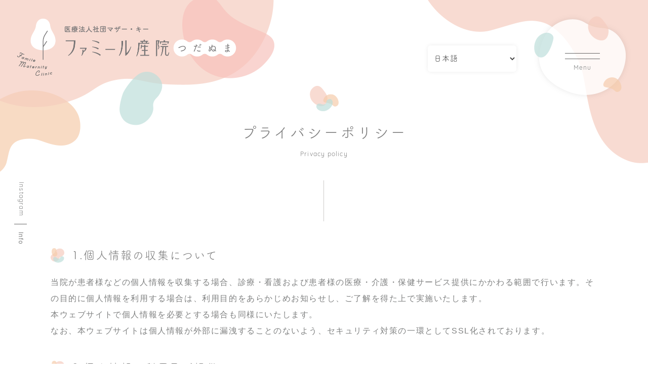

--- FILE ---
content_type: text/html; charset=UTF-8
request_url: https://famil-s-tsudanuma.com/privacy/
body_size: 12992
content:
<!doctype html>
<html lang="ja">
<head>
<!-- Google Tag Manager -->
<script>(function(w,d,s,l,i){w[l]=w[l]||[];w[l].push({'gtm.start':
new Date().getTime(),event:'gtm.js'});var f=d.getElementsByTagName(s)[0],
j=d.createElement(s),dl=l!='dataLayer'?'&l='+l:'';j.async=true;j.src=
'https://www.googletagmanager.com/gtm.js?id='+i+dl;f.parentNode.insertBefore(j,f);
})(window,document,'script','dataLayer','GTM-NB4LQ8N8');</script>
<!-- End Google Tag Manager -->
<meta charset="UTF-8">
<title>プライバシーポリシー - ファミール産院つだぬま</title>
<link rel="apple-touch-icon" href="https://famil-s-tsudanuma.com/wp/wp-content/themes/famil-tsudanuma/common/images/iphone_icon-precomposed.png">
<meta property="og:image" content="https://famil-s-tsudanuma.com/wp/wp-content/themes/famil-tsudanuma/common/images/safe_image.png">
<link rel="shortcut icon" href="https://famil-s-tsudanuma.com/wp/wp-content/themes/famil-tsudanuma/favicon.ico">

		<!-- All in One SEO 4.9.1.1 - aioseo.com -->
	<meta name="description" content="千葉県習志野市にある産婦人科、ファミール産院つだぬまのプライバシーポリシーです。当院は患者様などの個人情報を収集する場合、診療・看護および患者様の医療・介護・保健サービス提供にかかわる範囲で行います。その目的に個人情報を利用する場合は、利用目的をあらかじめお知らせし、ご了解を得た上で実施いたします。" />
	<meta name="robots" content="max-image-preview:large" />
	<meta name="keywords" content="産婦人科,習志野市" />
	<link rel="canonical" href="https://famil-s-tsudanuma.com/privacy/" />
	<meta name="generator" content="All in One SEO (AIOSEO) 4.9.1.1" />
		<meta property="og:locale" content="ja_JP" />
		<meta property="og:site_name" content="ファミール産院つだぬま - Just another WordPress site" />
		<meta property="og:type" content="article" />
		<meta property="og:title" content="プライバシーポリシー - ファミール産院つだぬま" />
		<meta property="og:description" content="千葉県習志野市にある産婦人科、ファミール産院つだぬまのプライバシーポリシーです。当院は患者様などの個人情報を収集する場合、診療・看護および患者様の医療・介護・保健サービス提供にかかわる範囲で行います。その目的に個人情報を利用する場合は、利用目的をあらかじめお知らせし、ご了解を得た上で実施いたします。" />
		<meta property="og:url" content="https://famil-s-tsudanuma.com/privacy/" />
		<meta property="article:published_time" content="2022-10-06T02:00:07+00:00" />
		<meta property="article:modified_time" content="2022-10-14T06:54:42+00:00" />
		<meta name="twitter:card" content="summary" />
		<meta name="twitter:title" content="プライバシーポリシー - ファミール産院つだぬま" />
		<meta name="twitter:description" content="千葉県習志野市にある産婦人科、ファミール産院つだぬまのプライバシーポリシーです。当院は患者様などの個人情報を収集する場合、診療・看護および患者様の医療・介護・保健サービス提供にかかわる範囲で行います。その目的に個人情報を利用する場合は、利用目的をあらかじめお知らせし、ご了解を得た上で実施いたします。" />
		<script type="application/ld+json" class="aioseo-schema">
			{"@context":"https:\/\/schema.org","@graph":[{"@type":"BreadcrumbList","@id":"https:\/\/famil-s-tsudanuma.com\/privacy\/#breadcrumblist","itemListElement":[{"@type":"ListItem","@id":"https:\/\/famil-s-tsudanuma.com#listItem","position":1,"name":"\u30db\u30fc\u30e0","item":"https:\/\/famil-s-tsudanuma.com","nextItem":{"@type":"ListItem","@id":"https:\/\/famil-s-tsudanuma.com\/privacy\/#listItem","name":"\u30d7\u30e9\u30a4\u30d0\u30b7\u30fc\u30dd\u30ea\u30b7\u30fc"}},{"@type":"ListItem","@id":"https:\/\/famil-s-tsudanuma.com\/privacy\/#listItem","position":2,"name":"\u30d7\u30e9\u30a4\u30d0\u30b7\u30fc\u30dd\u30ea\u30b7\u30fc","previousItem":{"@type":"ListItem","@id":"https:\/\/famil-s-tsudanuma.com#listItem","name":"\u30db\u30fc\u30e0"}}]},{"@type":"Organization","@id":"https:\/\/famil-s-tsudanuma.com\/#organization","name":"\u30d5\u30a1\u30df\u30fc\u30eb\u7523\u9662\u3064\u3060\u306c\u307e","description":"Just another WordPress site","url":"https:\/\/famil-s-tsudanuma.com\/"},{"@type":"WebPage","@id":"https:\/\/famil-s-tsudanuma.com\/privacy\/#webpage","url":"https:\/\/famil-s-tsudanuma.com\/privacy\/","name":"\u30d7\u30e9\u30a4\u30d0\u30b7\u30fc\u30dd\u30ea\u30b7\u30fc - \u30d5\u30a1\u30df\u30fc\u30eb\u7523\u9662\u3064\u3060\u306c\u307e","description":"\u5343\u8449\u770c\u7fd2\u5fd7\u91ce\u5e02\u306b\u3042\u308b\u7523\u5a66\u4eba\u79d1\u3001\u30d5\u30a1\u30df\u30fc\u30eb\u7523\u9662\u3064\u3060\u306c\u307e\u306e\u30d7\u30e9\u30a4\u30d0\u30b7\u30fc\u30dd\u30ea\u30b7\u30fc\u3067\u3059\u3002\u5f53\u9662\u306f\u60a3\u8005\u69d8\u306a\u3069\u306e\u500b\u4eba\u60c5\u5831\u3092\u53ce\u96c6\u3059\u308b\u5834\u5408\u3001\u8a3a\u7642\u30fb\u770b\u8b77\u304a\u3088\u3073\u60a3\u8005\u69d8\u306e\u533b\u7642\u30fb\u4ecb\u8b77\u30fb\u4fdd\u5065\u30b5\u30fc\u30d3\u30b9\u63d0\u4f9b\u306b\u304b\u304b\u308f\u308b\u7bc4\u56f2\u3067\u884c\u3044\u307e\u3059\u3002\u305d\u306e\u76ee\u7684\u306b\u500b\u4eba\u60c5\u5831\u3092\u5229\u7528\u3059\u308b\u5834\u5408\u306f\u3001\u5229\u7528\u76ee\u7684\u3092\u3042\u3089\u304b\u3058\u3081\u304a\u77e5\u3089\u305b\u3057\u3001\u3054\u4e86\u89e3\u3092\u5f97\u305f\u4e0a\u3067\u5b9f\u65bd\u3044\u305f\u3057\u307e\u3059\u3002","inLanguage":"ja","isPartOf":{"@id":"https:\/\/famil-s-tsudanuma.com\/#website"},"breadcrumb":{"@id":"https:\/\/famil-s-tsudanuma.com\/privacy\/#breadcrumblist"},"datePublished":"2022-10-06T11:00:07+09:00","dateModified":"2022-10-14T15:54:42+09:00"},{"@type":"WebSite","@id":"https:\/\/famil-s-tsudanuma.com\/#website","url":"https:\/\/famil-s-tsudanuma.com\/","name":"\u30d5\u30a1\u30df\u30fc\u30eb\u7523\u9662\u3064\u3060\u306c\u307e","description":"Just another WordPress site","inLanguage":"ja","publisher":{"@id":"https:\/\/famil-s-tsudanuma.com\/#organization"}}]}
		</script>
		<!-- All in One SEO -->

<link rel='dns-prefetch' href='//maxcdn.bootstrapcdn.com' />
<link rel="alternate" type="application/rss+xml" title="ファミール産院つだぬま &raquo; プライバシーポリシー のコメントのフィード" href="https://famil-s-tsudanuma.com/privacy/feed/" />
<link rel="alternate" title="oEmbed (JSON)" type="application/json+oembed" href="https://famil-s-tsudanuma.com/wp-json/oembed/1.0/embed?url=https%3A%2F%2Ffamil-s-tsudanuma.com%2Fprivacy%2F" />
<link rel="alternate" title="oEmbed (XML)" type="text/xml+oembed" href="https://famil-s-tsudanuma.com/wp-json/oembed/1.0/embed?url=https%3A%2F%2Ffamil-s-tsudanuma.com%2Fprivacy%2F&#038;format=xml" />
<style id='wp-img-auto-sizes-contain-inline-css' type='text/css'>
img:is([sizes=auto i],[sizes^="auto," i]){contain-intrinsic-size:3000px 1500px}
/*# sourceURL=wp-img-auto-sizes-contain-inline-css */
</style>
<link rel='stylesheet' id='sbi_styles-css' href='https://famil-s-tsudanuma.com/wp/wp-content/plugins/instagram-feed/css/sbi-styles.min.css' type='text/css' media='all' />
<style id='wp-emoji-styles-inline-css' type='text/css'>

	img.wp-smiley, img.emoji {
		display: inline !important;
		border: none !important;
		box-shadow: none !important;
		height: 1em !important;
		width: 1em !important;
		margin: 0 0.07em !important;
		vertical-align: -0.1em !important;
		background: none !important;
		padding: 0 !important;
	}
/*# sourceURL=wp-emoji-styles-inline-css */
</style>
<style id='wp-block-library-inline-css' type='text/css'>
:root{--wp-block-synced-color:#7a00df;--wp-block-synced-color--rgb:122,0,223;--wp-bound-block-color:var(--wp-block-synced-color);--wp-editor-canvas-background:#ddd;--wp-admin-theme-color:#007cba;--wp-admin-theme-color--rgb:0,124,186;--wp-admin-theme-color-darker-10:#006ba1;--wp-admin-theme-color-darker-10--rgb:0,107,160.5;--wp-admin-theme-color-darker-20:#005a87;--wp-admin-theme-color-darker-20--rgb:0,90,135;--wp-admin-border-width-focus:2px}@media (min-resolution:192dpi){:root{--wp-admin-border-width-focus:1.5px}}.wp-element-button{cursor:pointer}:root .has-very-light-gray-background-color{background-color:#eee}:root .has-very-dark-gray-background-color{background-color:#313131}:root .has-very-light-gray-color{color:#eee}:root .has-very-dark-gray-color{color:#313131}:root .has-vivid-green-cyan-to-vivid-cyan-blue-gradient-background{background:linear-gradient(135deg,#00d084,#0693e3)}:root .has-purple-crush-gradient-background{background:linear-gradient(135deg,#34e2e4,#4721fb 50%,#ab1dfe)}:root .has-hazy-dawn-gradient-background{background:linear-gradient(135deg,#faaca8,#dad0ec)}:root .has-subdued-olive-gradient-background{background:linear-gradient(135deg,#fafae1,#67a671)}:root .has-atomic-cream-gradient-background{background:linear-gradient(135deg,#fdd79a,#004a59)}:root .has-nightshade-gradient-background{background:linear-gradient(135deg,#330968,#31cdcf)}:root .has-midnight-gradient-background{background:linear-gradient(135deg,#020381,#2874fc)}:root{--wp--preset--font-size--normal:16px;--wp--preset--font-size--huge:42px}.has-regular-font-size{font-size:1em}.has-larger-font-size{font-size:2.625em}.has-normal-font-size{font-size:var(--wp--preset--font-size--normal)}.has-huge-font-size{font-size:var(--wp--preset--font-size--huge)}.has-text-align-center{text-align:center}.has-text-align-left{text-align:left}.has-text-align-right{text-align:right}.has-fit-text{white-space:nowrap!important}#end-resizable-editor-section{display:none}.aligncenter{clear:both}.items-justified-left{justify-content:flex-start}.items-justified-center{justify-content:center}.items-justified-right{justify-content:flex-end}.items-justified-space-between{justify-content:space-between}.screen-reader-text{border:0;clip-path:inset(50%);height:1px;margin:-1px;overflow:hidden;padding:0;position:absolute;width:1px;word-wrap:normal!important}.screen-reader-text:focus{background-color:#ddd;clip-path:none;color:#444;display:block;font-size:1em;height:auto;left:5px;line-height:normal;padding:15px 23px 14px;text-decoration:none;top:5px;width:auto;z-index:100000}html :where(.has-border-color){border-style:solid}html :where([style*=border-top-color]){border-top-style:solid}html :where([style*=border-right-color]){border-right-style:solid}html :where([style*=border-bottom-color]){border-bottom-style:solid}html :where([style*=border-left-color]){border-left-style:solid}html :where([style*=border-width]){border-style:solid}html :where([style*=border-top-width]){border-top-style:solid}html :where([style*=border-right-width]){border-right-style:solid}html :where([style*=border-bottom-width]){border-bottom-style:solid}html :where([style*=border-left-width]){border-left-style:solid}html :where(img[class*=wp-image-]){height:auto;max-width:100%}:where(figure){margin:0 0 1em}html :where(.is-position-sticky){--wp-admin--admin-bar--position-offset:var(--wp-admin--admin-bar--height,0px)}@media screen and (max-width:600px){html :where(.is-position-sticky){--wp-admin--admin-bar--position-offset:0px}}

/*# sourceURL=wp-block-library-inline-css */
</style><style id='global-styles-inline-css' type='text/css'>
:root{--wp--preset--aspect-ratio--square: 1;--wp--preset--aspect-ratio--4-3: 4/3;--wp--preset--aspect-ratio--3-4: 3/4;--wp--preset--aspect-ratio--3-2: 3/2;--wp--preset--aspect-ratio--2-3: 2/3;--wp--preset--aspect-ratio--16-9: 16/9;--wp--preset--aspect-ratio--9-16: 9/16;--wp--preset--color--black: #000000;--wp--preset--color--cyan-bluish-gray: #abb8c3;--wp--preset--color--white: #ffffff;--wp--preset--color--pale-pink: #f78da7;--wp--preset--color--vivid-red: #cf2e2e;--wp--preset--color--luminous-vivid-orange: #ff6900;--wp--preset--color--luminous-vivid-amber: #fcb900;--wp--preset--color--light-green-cyan: #7bdcb5;--wp--preset--color--vivid-green-cyan: #00d084;--wp--preset--color--pale-cyan-blue: #8ed1fc;--wp--preset--color--vivid-cyan-blue: #0693e3;--wp--preset--color--vivid-purple: #9b51e0;--wp--preset--gradient--vivid-cyan-blue-to-vivid-purple: linear-gradient(135deg,rgb(6,147,227) 0%,rgb(155,81,224) 100%);--wp--preset--gradient--light-green-cyan-to-vivid-green-cyan: linear-gradient(135deg,rgb(122,220,180) 0%,rgb(0,208,130) 100%);--wp--preset--gradient--luminous-vivid-amber-to-luminous-vivid-orange: linear-gradient(135deg,rgb(252,185,0) 0%,rgb(255,105,0) 100%);--wp--preset--gradient--luminous-vivid-orange-to-vivid-red: linear-gradient(135deg,rgb(255,105,0) 0%,rgb(207,46,46) 100%);--wp--preset--gradient--very-light-gray-to-cyan-bluish-gray: linear-gradient(135deg,rgb(238,238,238) 0%,rgb(169,184,195) 100%);--wp--preset--gradient--cool-to-warm-spectrum: linear-gradient(135deg,rgb(74,234,220) 0%,rgb(151,120,209) 20%,rgb(207,42,186) 40%,rgb(238,44,130) 60%,rgb(251,105,98) 80%,rgb(254,248,76) 100%);--wp--preset--gradient--blush-light-purple: linear-gradient(135deg,rgb(255,206,236) 0%,rgb(152,150,240) 100%);--wp--preset--gradient--blush-bordeaux: linear-gradient(135deg,rgb(254,205,165) 0%,rgb(254,45,45) 50%,rgb(107,0,62) 100%);--wp--preset--gradient--luminous-dusk: linear-gradient(135deg,rgb(255,203,112) 0%,rgb(199,81,192) 50%,rgb(65,88,208) 100%);--wp--preset--gradient--pale-ocean: linear-gradient(135deg,rgb(255,245,203) 0%,rgb(182,227,212) 50%,rgb(51,167,181) 100%);--wp--preset--gradient--electric-grass: linear-gradient(135deg,rgb(202,248,128) 0%,rgb(113,206,126) 100%);--wp--preset--gradient--midnight: linear-gradient(135deg,rgb(2,3,129) 0%,rgb(40,116,252) 100%);--wp--preset--font-size--small: 13px;--wp--preset--font-size--medium: 20px;--wp--preset--font-size--large: 36px;--wp--preset--font-size--x-large: 42px;--wp--preset--spacing--20: 0.44rem;--wp--preset--spacing--30: 0.67rem;--wp--preset--spacing--40: 1rem;--wp--preset--spacing--50: 1.5rem;--wp--preset--spacing--60: 2.25rem;--wp--preset--spacing--70: 3.38rem;--wp--preset--spacing--80: 5.06rem;--wp--preset--shadow--natural: 6px 6px 9px rgba(0, 0, 0, 0.2);--wp--preset--shadow--deep: 12px 12px 50px rgba(0, 0, 0, 0.4);--wp--preset--shadow--sharp: 6px 6px 0px rgba(0, 0, 0, 0.2);--wp--preset--shadow--outlined: 6px 6px 0px -3px rgb(255, 255, 255), 6px 6px rgb(0, 0, 0);--wp--preset--shadow--crisp: 6px 6px 0px rgb(0, 0, 0);}:where(.is-layout-flex){gap: 0.5em;}:where(.is-layout-grid){gap: 0.5em;}body .is-layout-flex{display: flex;}.is-layout-flex{flex-wrap: wrap;align-items: center;}.is-layout-flex > :is(*, div){margin: 0;}body .is-layout-grid{display: grid;}.is-layout-grid > :is(*, div){margin: 0;}:where(.wp-block-columns.is-layout-flex){gap: 2em;}:where(.wp-block-columns.is-layout-grid){gap: 2em;}:where(.wp-block-post-template.is-layout-flex){gap: 1.25em;}:where(.wp-block-post-template.is-layout-grid){gap: 1.25em;}.has-black-color{color: var(--wp--preset--color--black) !important;}.has-cyan-bluish-gray-color{color: var(--wp--preset--color--cyan-bluish-gray) !important;}.has-white-color{color: var(--wp--preset--color--white) !important;}.has-pale-pink-color{color: var(--wp--preset--color--pale-pink) !important;}.has-vivid-red-color{color: var(--wp--preset--color--vivid-red) !important;}.has-luminous-vivid-orange-color{color: var(--wp--preset--color--luminous-vivid-orange) !important;}.has-luminous-vivid-amber-color{color: var(--wp--preset--color--luminous-vivid-amber) !important;}.has-light-green-cyan-color{color: var(--wp--preset--color--light-green-cyan) !important;}.has-vivid-green-cyan-color{color: var(--wp--preset--color--vivid-green-cyan) !important;}.has-pale-cyan-blue-color{color: var(--wp--preset--color--pale-cyan-blue) !important;}.has-vivid-cyan-blue-color{color: var(--wp--preset--color--vivid-cyan-blue) !important;}.has-vivid-purple-color{color: var(--wp--preset--color--vivid-purple) !important;}.has-black-background-color{background-color: var(--wp--preset--color--black) !important;}.has-cyan-bluish-gray-background-color{background-color: var(--wp--preset--color--cyan-bluish-gray) !important;}.has-white-background-color{background-color: var(--wp--preset--color--white) !important;}.has-pale-pink-background-color{background-color: var(--wp--preset--color--pale-pink) !important;}.has-vivid-red-background-color{background-color: var(--wp--preset--color--vivid-red) !important;}.has-luminous-vivid-orange-background-color{background-color: var(--wp--preset--color--luminous-vivid-orange) !important;}.has-luminous-vivid-amber-background-color{background-color: var(--wp--preset--color--luminous-vivid-amber) !important;}.has-light-green-cyan-background-color{background-color: var(--wp--preset--color--light-green-cyan) !important;}.has-vivid-green-cyan-background-color{background-color: var(--wp--preset--color--vivid-green-cyan) !important;}.has-pale-cyan-blue-background-color{background-color: var(--wp--preset--color--pale-cyan-blue) !important;}.has-vivid-cyan-blue-background-color{background-color: var(--wp--preset--color--vivid-cyan-blue) !important;}.has-vivid-purple-background-color{background-color: var(--wp--preset--color--vivid-purple) !important;}.has-black-border-color{border-color: var(--wp--preset--color--black) !important;}.has-cyan-bluish-gray-border-color{border-color: var(--wp--preset--color--cyan-bluish-gray) !important;}.has-white-border-color{border-color: var(--wp--preset--color--white) !important;}.has-pale-pink-border-color{border-color: var(--wp--preset--color--pale-pink) !important;}.has-vivid-red-border-color{border-color: var(--wp--preset--color--vivid-red) !important;}.has-luminous-vivid-orange-border-color{border-color: var(--wp--preset--color--luminous-vivid-orange) !important;}.has-luminous-vivid-amber-border-color{border-color: var(--wp--preset--color--luminous-vivid-amber) !important;}.has-light-green-cyan-border-color{border-color: var(--wp--preset--color--light-green-cyan) !important;}.has-vivid-green-cyan-border-color{border-color: var(--wp--preset--color--vivid-green-cyan) !important;}.has-pale-cyan-blue-border-color{border-color: var(--wp--preset--color--pale-cyan-blue) !important;}.has-vivid-cyan-blue-border-color{border-color: var(--wp--preset--color--vivid-cyan-blue) !important;}.has-vivid-purple-border-color{border-color: var(--wp--preset--color--vivid-purple) !important;}.has-vivid-cyan-blue-to-vivid-purple-gradient-background{background: var(--wp--preset--gradient--vivid-cyan-blue-to-vivid-purple) !important;}.has-light-green-cyan-to-vivid-green-cyan-gradient-background{background: var(--wp--preset--gradient--light-green-cyan-to-vivid-green-cyan) !important;}.has-luminous-vivid-amber-to-luminous-vivid-orange-gradient-background{background: var(--wp--preset--gradient--luminous-vivid-amber-to-luminous-vivid-orange) !important;}.has-luminous-vivid-orange-to-vivid-red-gradient-background{background: var(--wp--preset--gradient--luminous-vivid-orange-to-vivid-red) !important;}.has-very-light-gray-to-cyan-bluish-gray-gradient-background{background: var(--wp--preset--gradient--very-light-gray-to-cyan-bluish-gray) !important;}.has-cool-to-warm-spectrum-gradient-background{background: var(--wp--preset--gradient--cool-to-warm-spectrum) !important;}.has-blush-light-purple-gradient-background{background: var(--wp--preset--gradient--blush-light-purple) !important;}.has-blush-bordeaux-gradient-background{background: var(--wp--preset--gradient--blush-bordeaux) !important;}.has-luminous-dusk-gradient-background{background: var(--wp--preset--gradient--luminous-dusk) !important;}.has-pale-ocean-gradient-background{background: var(--wp--preset--gradient--pale-ocean) !important;}.has-electric-grass-gradient-background{background: var(--wp--preset--gradient--electric-grass) !important;}.has-midnight-gradient-background{background: var(--wp--preset--gradient--midnight) !important;}.has-small-font-size{font-size: var(--wp--preset--font-size--small) !important;}.has-medium-font-size{font-size: var(--wp--preset--font-size--medium) !important;}.has-large-font-size{font-size: var(--wp--preset--font-size--large) !important;}.has-x-large-font-size{font-size: var(--wp--preset--font-size--x-large) !important;}
/*# sourceURL=global-styles-inline-css */
</style>

<style id='classic-theme-styles-inline-css' type='text/css'>
/*! This file is auto-generated */
.wp-block-button__link{color:#fff;background-color:#32373c;border-radius:9999px;box-shadow:none;text-decoration:none;padding:calc(.667em + 2px) calc(1.333em + 2px);font-size:1.125em}.wp-block-file__button{background:#32373c;color:#fff;text-decoration:none}
/*# sourceURL=/wp-includes/css/classic-themes.min.css */
</style>
<link rel='stylesheet' id='contact-form-7-css' href='https://famil-s-tsudanuma.com/wp/wp-content/plugins/contact-form-7/includes/css/styles.css' type='text/css' media='all' />
<link rel='stylesheet' id='ctf_styles-css' href='https://famil-s-tsudanuma.com/wp/wp-content/plugins/custom-twitter-feeds/css/ctf-styles.min.css' type='text/css' media='all' />
<link rel='stylesheet' id='cff-css' href='https://famil-s-tsudanuma.com/wp/wp-content/plugins/custom-facebook-feed/assets/css/cff-style.min.css' type='text/css' media='all' />
<link rel='stylesheet' id='sb-font-awesome-css' href='https://maxcdn.bootstrapcdn.com/font-awesome/4.7.0/css/font-awesome.min.css' type='text/css' media='all' />
<script type="text/javascript" src="https://famil-s-tsudanuma.com/wp/wp-content/themes/famil-tsudanuma/common/js/jquery-1.11.3.min.js" id="jquery-js"></script>
<link rel="https://api.w.org/" href="https://famil-s-tsudanuma.com/wp-json/" /><link rel="alternate" title="JSON" type="application/json" href="https://famil-s-tsudanuma.com/wp-json/wp/v2/pages/3" /><link rel="EditURI" type="application/rsd+xml" title="RSD" href="https://famil-s-tsudanuma.com/wp/xmlrpc.php?rsd" />
<link rel='shortlink' href='https://famil-s-tsudanuma.com/?p=3' />
<!--[if lt IE 9]>
<script src="http://html5shiv.googlecode.com/svn/trunk/html5.js"></script>
<script src="http://css3-mediaqueries-js.googlecode.com/svn/trunk/css3-mediaqueries.js"></script>
<![endif]-->
<link href="https://famil-s-tsudanuma.com/wp/wp-content/themes/famil-tsudanuma/common/css/select_basic.css" rel="stylesheet" type="text/css">
<link href="https://famil-s-tsudanuma.com/wp/wp-content/themes/famil-tsudanuma/reserve/maybe/satogaeri/mfp.statics/mailformpro.css" rel="stylesheet" type="text/css">
<script>
  (function(d) {
    var config = {
      kitId: 'kfm5mbe',
      scriptTimeout: 3000,
      async: true
    },
    h=d.documentElement,t=setTimeout(function(){h.className=h.className.replace(/\bwf-loading\b/g,"")+" wf-inactive";},config.scriptTimeout),tk=d.createElement("script"),f=false,s=d.getElementsByTagName("script")[0],a;h.className+=" wf-loading";tk.src='https://use.typekit.net/'+config.kitId+'.js';tk.async=true;tk.onload=tk.onreadystatechange=function(){a=this.readyState;if(f||a&&a!="complete"&&a!="loaded")return;f=true;clearTimeout(t);try{Typekit.load(config)}catch(e){}};s.parentNode.insertBefore(tk,s)
  })(document);
</script>
<script type="text/javascript" src="https://famil-s-tsudanuma.com/wp/wp-content/themes/famil-tsudanuma/common/js/viewport.js"></script>
</head>

<body>
<!-- Google Tag Manager (noscript) -->
<noscript><iframe src="https://www.googletagmanager.com/ns.html?id=GTM-NB4LQ8N8"
height="0" width="0" style="display:none;visibility:hidden"></iframe></noscript>
<!-- End Google Tag Manager (noscript) -->

<div id="loading"><div><span class="text_quick">LOADING...</span></div></div>



<header>
<a href="https://famil-s-tsudanuma.com"><h1>ファミール産院つだぬま</h1></a>
<div class="gtranslate_wrapper" id="gt-wrapper-45107588"></div><div class="s_menu text_quick"><span>Menu</span></div>
<nav id="mainnavi">
<a href="https://famil-s-tsudanuma.com"><h1>ファミール産院つだぬま</h1></a>
<div class="navi_menu">
<ul class="navi01">
<li><a href="https://famil-s-tsudanuma.com" class="text_tsukushi">TOP</a></li>
<li><a href="https://famil-s-tsudanuma.com/about/" class="text_tsukushi">当産院について</a></li>
<li><a href="https://famil-s-tsudanuma.com/staff/" class="text_tsukushi">医師・スタッフ紹介</a></li>
<li><a href="https://famil-s-tsudanuma.com/information/" class="text_tsukushi">診療案内</a></li>
<li><a href="https://famil-s-tsudanuma.com/about/birth/" class="text_tsukushi">あなたの幸せなお産のために</a></li>
<li><a href="https://famil-s-tsudanuma.com/information/obstetrics/painless/" class="text_tsukushi">無痛分娩について</a></li>
<li><a href="https://famil-s-tsudanuma.com/hospitalization/" class="text_tsukushi">入院について</a></li>
<li><a href="https://famil-s-tsudanuma.com/information/nipt/" class="text_tsukushi">NIPTについて</a></li>
<li><a href="https://famil-s-tsudanuma.com/facilities/" class="text_tsukushi">施設案内</a></li>
<li><a href="https://famil-s-tsudanuma.com/access/" class="text_tsukushi">アクセス</a></li>
<li><a href="https://famil-s-tsudanuma.com/faq/" class="text_tsukushi">よくあるご質問</a></li>
<li><a href="https://famil-s-tsudanuma.com/recruit/" class="text_tsukushi">採用情報</a></li>
</ul>
<ul class="navi02">
<li><a href="https://famil-s-tsudanuma.com/contact/" class="text_tsukushi">お問い合わせ<span>Contact</span></a></li>
<li><a href="https://famil-s-tsudanuma.com/reserve/" class="text_tsukushi">診療予約<span>Reserve</span></a></li>
</ul>

<div class="header_info">
<dl class="address">
<dt>〒275-0028 千葉県習志野市奏の杜3-4-17</dt>
<dd><a href="tel:047-489-5550" class="phone text_quick">Tel.047-489-5550</a></dd>
</dl>
<ul class="sns_menu">
<li><a href="https://page.line.me/013iqycg?openQrModal=true" target="_blank"><picture><source type="image/webp" srcset="https://famil-s-tsudanuma.com/wp/wp-content/themes/famil-tsudanuma/common/images/line.webp"><img src="https://famil-s-tsudanuma.com/wp/wp-content/themes/famil-tsudanuma/common/images/line.png" width="100%" alt="LINE" class="retina"></picture></a></li>
<li><a href="https://www.instagram.com/famil_s_tsudanuma/" target="_blank"><picture><source type="image/webp" srcset="https://famil-s-tsudanuma.com/wp/wp-content/themes/famil-tsudanuma/common/images/instagram.webp"><img src="https://famil-s-tsudanuma.com/wp/wp-content/themes/famil-tsudanuma/common/images/instagram.png" width="100%" alt="Instagram" class="retina"></picture></a></li>
<li><a href="https://www.instagram.com/famil.tsuda_kitchen/" target="_blank"><picture><source type="image/webp" srcset="https://famil-s-tsudanuma.com/wp/wp-content/themes/famil-tsudanuma/common/images/instagram.webp"><img src="https://famil-s-tsudanuma.com/wp/wp-content/themes/famil-tsudanuma/common/images/instagram.png" width="100%" alt="Instagram" class="retina"></picture><span>お食事</span></a></li>
<li><a href="https://www.facebook.com/famil.tsudanuma" target="_blank"><picture><source type="image/webp" srcset="https://famil-s-tsudanuma.com/wp/wp-content/themes/famil-tsudanuma/common/images/facebook.webp"><img src="https://famil-s-tsudanuma.com/wp/wp-content/themes/famil-tsudanuma/common/images/facebook.png" width="100%" alt="FACEBOOK" class="retina"></picture></a></li>
</ul>
</div>

</div>
</nav>
</header>

<section id="sns" class="page_sns">
<ul>
<li><a href="https://www.instagram.com/famil_s_tsudanuma/" target="_blank" class="text_quick">Instagram</a></li>
<li><a href="https://famil-s-tsudanuma.com/newslist/" target="_blank">Info</a></li>
</ul>
</section>

<div id="containar"><!--handmade-->
<section id="pagetitle">
<h1 class="text_tsukushi">プライバシーポリシー<span class="en text_quick">Privacy policy</span></h1>
</section>



<div id="contents">



<section class="box01 mt50">
<div class="wrapbox01">

<div class="box01 mb40">
<h3 class="subtitle03 text_tsukushi">1.個人情報の収集について</h3>
<p class="box01">当院が患者様などの個人情報を収集する場合、診療・看護および患者様の医療・介護・保健サービス提供にかかわる範囲で行います。その目的に個人情報を利用する場合は、利用目的をあらかじめお知らせし、ご了解を得た上で実施いたします。<br>
本ウェブサイトで個人情報を必要とする場合も同様にいたします。<br>
なお、本ウェブサイトは個人情報が外部に漏洩することのないよう、セキュリティ対策の一環としてSSL化されております。</p>
</div>

<div class="box01 mb40">
<h3 class="subtitle03 text_tsukushi">2.個人情報の利用及び提供について</h3>
<p class="box01">当院は、患者様の個人情報の利用につきましては、以下の場合を除き、本来の利用目的の範囲を超えて使用いたしません。<br>
・患者様の了解を得た場合<br>
・個人を識別あるいは特定できない状態に加工（※1）して利用する場合<br>
・法令などにより提供を要求された場合<br>
当院は、法令の定める場合を除き、患者様の許可なく、その情報を第三者（※2）に提供いたしません。</p>
</div>

<div class="box01 mb40">
<h3 class="subtitle03 text_tsukushi">3.個人情報の適正管理について</h3>
<p class="box01">当院は、患者様の個人情報について、正確かつ最新の状態に保ち、患者様の個人情報の漏えい、紛失、破壊、改ざんまたは患者様の個人情報への不正アクセスを防止することに努めます。</p>
</div>

<div class="box01 mb40">
<h3 class="subtitle03 text_tsukushi">4.個人情報の確認・修正等について</h3>
<p class="box01">当院は、患者様の個人情報について患者様から開示を求められた場合には、遅滞なく内容を確認し、当院の「診療情報の提供等に関する指針」に従って対応いたします。また、内容が事実でない等の理由で訂正を求められた場合も、調査し適切に対応いたします。</p>
</div>

<div class="box01">
<h3 class="subtitle03 text_tsukushi">5.法令等の遵守と個人情報保護の仕組みの改善</h3>
<p class="box01">当院では、個人情報の保護に関する日本の法令や、厚生労働省のガイドライン、医学関連分野の関連指針、その他の規範を遵守する。<br>
また上記の各項目の見直しを適宜行い、個人情報保護の仕組みの継続的な改善を図ります。<br><br>
2020年2月1日</p>
</div>

</div>
</section>



</div>
<!--contents--><footer>
<div id="footer_info">
<div class="wrapbox01">

<div class="box01 mb30">
<div class="company">
<a href="https://famil-s-tsudanuma.com"><h1>ファミール産院つだぬま</h1></a>
<p class="address">〒275-0028 <br class="sp">千葉県習志野市奏の杜3-4-17</p>
<a href="tel:047-489-5550" class="tel01">Tel.047-489-5550</a>
<ul class="sns_menu">
<li><a href="https://page.line.me/013iqycg?openQrModal=true" target="_blank"><picture><source type="image/webp" srcset="https://famil-s-tsudanuma.com/wp/wp-content/themes/famil-tsudanuma/common/images/line.webp"><img src="https://famil-s-tsudanuma.com/wp/wp-content/themes/famil-tsudanuma/common/images/line.png" width="100%" alt="LINE" class="retina"></picture></a></li>
<li><a href="https://www.instagram.com/famil_s_tsudanuma/" target="_blank"><picture><source type="image/webp" srcset="https://famil-s-tsudanuma.com/wp/wp-content/themes/famil-tsudanuma/common/images/instagram.webp"><img src="https://famil-s-tsudanuma.com/wp/wp-content/themes/famil-tsudanuma/common/images/instagram.png" width="100%" alt="Instagram" class="retina"></picture></a></li>
<li><a href="https://www.instagram.com/famil.tsuda_kitchen/" target="_blank"><picture><source type="image/webp" srcset="https://famil-s-tsudanuma.com/wp/wp-content/themes/famil-tsudanuma/common/images/instagram.webp"><img src="https://famil-s-tsudanuma.com/wp/wp-content/themes/famil-tsudanuma/common/images/instagram.png" width="100%" alt="Instagram" class="retina"></picture><span>お食事</span></a></li>
<li><a href="https://www.facebook.com/famil.tsudanuma" target="_blank"><picture><source type="image/webp" srcset="https://famil-s-tsudanuma.com/wp/wp-content/themes/famil-tsudanuma/common/images/facebook.webp"><img src="https://famil-s-tsudanuma.com/wp/wp-content/themes/famil-tsudanuma/common/images/facebook.png" width="100%" alt="FACEBOOK" class="retina"></picture></a></li>
</ul>
</div>

<div class="medical_table pc">
<table class="mb20">
<tbody>
<tr>
<th style="width:200px;border-bottom:1px solid #e6e6e6;border-right:1px solid #e6e6e6;">&nbsp;</th>
<th style="border-bottom:1px solid #e6e6e6;border-right:1px solid #e6e6e6;">月</th>
<th style="border-bottom:1px solid #e6e6e6;border-right:1px solid #e6e6e6;">火</th>
<th style="border-bottom:1px solid #e6e6e6;border-right:1px solid #e6e6e6;">水</th>
<th style="border-bottom:1px solid #e6e6e6;border-right:1px solid #e6e6e6;">木</th>
<th style="border-bottom:1px solid #e6e6e6;border-right:1px solid #e6e6e6;">金</th>
<th style="border-bottom:1px solid #e6e6e6;border-right:1px solid #e6e6e6;">土</th>
<th style="border-bottom:1px solid #e6e6e6;">日</th>
</tr>

<tr>
<td style="border-bottom:1px solid #d7dff1;border-right:1px solid #e6e6e6; text-align:left; padding-left:15px;">午前 9:00 - 11:30</td>
<td style="border-bottom:1px solid #d7dff1;border-right:1px solid #e6e6e6;"><span class="text_green">●</span></td>
<td style="border-bottom:1px solid #d7dff1;border-right:1px solid #e6e6e6;"><span class="text_green">●</span></td>
<td style="border-bottom:1px solid #d7dff1;border-right:1px solid #e6e6e6;"><span class="text_green">●</span></td>
<td style="border-bottom:1px solid #d7dff1;border-right:1px solid #e6e6e6;"><span class="text_green">●</span></td>
<td style="border-bottom:1px solid #d7dff1;border-right:1px solid #e6e6e6;"><span class="text_green">●</span></td>
<td style="border-bottom:1px solid #d7dff1;border-right:1px solid #e6e6e6;"><span class="text_green">●</span></td>
<td style="border-bottom:1px solid #d7dff1;">ー</td>
</tr>

<tr>
<td style="border-right:1px solid #e6e6e6; text-align:left; padding-left:15px;">午後 14:00 - 16:30</td>
<td style="border-right:1px solid #e6e6e6;"><span class="text_green">●</span></td>
<td style="border-right:1px solid #e6e6e6;"><span class="text_green">●</span></td>
<td style="border-right:1px solid #e6e6e6;"><span class="text_green">●</span></td>
<td style="border-right:1px solid #e6e6e6;">ー</td>
<td style="border-right:1px solid #e6e6e6;"><span class="text_green">●</span></td>
<td style="border-right:1px solid #e6e6e6;"><span class="text_green">●</span></td>
<td>ー</td>
</tr>
</tbody>
</table>
<p class="box01"><span class="fs20 text_red text_tsukushi" style="line-height:21px;">緊急時・災害時のご連絡先：<a href="tel:07093681492" class="text_red">070-9368-1492</a></span><br>
<span class="fs14">※災害時の連絡先のため、診療・予約・分娩に関するお問い合わせは代表電話番号にお願いいたします。</span></p>
</div>

<div class="medical_table sp">
<table class="mb20">
<tbody>
<tr>
<th style="border-bottom:1px solid #e6e6e6;border-right:1px solid #e6e6e6;">&nbsp;</th>
<td style="border-bottom:1px solid #d7dff1;border-right:1px solid #e6e6e6;">午前<br>9:00 - 11:30</td>
<td style="border-bottom:1px solid #e6e6e6;">午後<br>14:00 - 16:30</td>
</tr>

<tr>
<th style="border-bottom:1px solid #e6e6e6;border-right:1px solid #e6e6e6;">月</th>
<td style="border-bottom:1px solid #d7dff1;border-right:1px solid #e6e6e6;"><span class="text_green">●</span></td>
<td style="border-bottom:1px solid #e6e6e6;"><span class="text_green">●</span></td>
</tr>

<tr>
<th style="border-bottom:1px solid #e6e6e6;border-right:1px solid #e6e6e6;">火</th>
<td style="border-bottom:1px solid #d7dff1;border-right:1px solid #e6e6e6;"><span class="text_green">●</span></td>
<td style="border-bottom:1px solid #e6e6e6;"><span class="text_green">●</span></td>
</tr>

<tr>
<th style="border-bottom:1px solid #e6e6e6;border-right:1px solid #e6e6e6;">水</th>
<td style="border-bottom:1px solid #d7dff1;border-right:1px solid #e6e6e6;"><span class="text_green">●</span></td>
<td style="border-bottom:1px solid #e6e6e6;"><span class="text_green">●</span></td>
</tr>

<tr>
<th style="border-bottom:1px solid #e6e6e6;border-right:1px solid #e6e6e6;">木</th>
<td style="border-bottom:1px solid #d7dff1;border-right:1px solid #e6e6e6;"><span class="text_green">●</span></td>
<td style="border-bottom:1px solid #e6e6e6;">ー</td>
</tr>

<tr>
<th style="border-bottom:1px solid #e6e6e6;border-right:1px solid #e6e6e6;">金</th>
<td style="border-bottom:1px solid #d7dff1;border-right:1px solid #e6e6e6;"><span class="text_green">●</span></td>
<td style="border-bottom:1px solid #e6e6e6;"><span class="text_green">●</span></td>
</tr>

<tr>
<th style="border-bottom:1px solid #e6e6e6;border-right:1px solid #e6e6e6;">土</th>
<td style="border-bottom:1px solid #d7dff1;border-right:1px solid #e6e6e6;"><span class="text_green">●</span></td>
<td style="border-bottom:1px solid #e6e6e6;"><span class="text_green">●</span></td>
</tr>

<tr>
<th style="border-right:1px solid #e6e6e6;">日</th>
<td style="border-right:1px solid #e6e6e6;">ー</td>
<td>ー</td>
</tr>
</tbody>
</table>
<p class="box01"><span class="fs20 text_red text_tsukushi" style="line-height:21px;">緊急時・災害時のご連絡先<br><a href="tel:07093681492" class="text_red">070-9368-1492</a></span><br>
<span class="fs14">※災害時の連絡先のため、診療・予約・分娩に関するお問い合わせは代表電話番号にお願いいたします。</span></p>
</div>
</div>


<div class="map">
<iframe src="https://www.google.com/maps/embed?pb=!1m14!1m8!1m3!1d1450.1923219167395!2d140.01465109955842!3d35.68777436945172!3m2!1i1024!2i768!4f13.1!3m3!1m2!1s0x60187f6599c5ed59%3A0xb52bbbf0c93dab28!2z44OV44Kh44Of44O844Or55Sj6Zmi44Gk44Gg44Gs44G-!5e0!3m2!1sja!2sjp!4v1656565272919!5m2!1sja!2sjp" width="100%" height="600" style="border:0;" allowfullscreen="" loading="lazy" referrerpolicy="no-referrer-when-downgrade"></iframe>
<a href="https://famil-s-tsudanuma.com/access/" class="access_btn">アクセス<span>ACCESS</span></a>
</div>

<ul class="menu_btn">
<li><a href="https://famil-s-tsudanuma.com/contact/">お問い合わせ<span>Contact</span></a></li>
<li><a href="https://famil-s-tsudanuma.com/reserve/">診療予約<span>Reserve</span></a></li>
</ul>

</div>
</div>

<div id="footer_sub">
<div class="wrapbox01">

<div class="sub01">
<a href="https://famil-s-tsudanuma.com" class="logo_link">ファミール産院つだぬま</a>
<h2 class="text_quick">Group Information</h2>
<ul class="sub_menu">
<li><a href="https://famil-s-group.com/" target="_blank">ファミール産院グループ</a></li>
<li><a href="https://famil-s-tsudanuma.com">ファミール産院つだぬま</a></li>
<li><a href="https://famil-s-kimitsu.com/" target="_blank">ファミール産院きみつ</a></li>
<li><a href="https://www.famil-s.com/" target="_blank">ファミール産院たてやま</a></li>
<li><a href="https://famil-s-chiba.com/" target="_blank">ファミール産院ちば</a></li>
<li><a href="http://nanohana-clinic.jp/" target="_blank">なのはなクリニック</a></li>
<li><a href="http://nanohana-15.jp/" target="_blank">なのはなフィフティーン</a></li>
<li><a href="https://famil-s-ichikawa.com/" target="_blank">ファミール産院いちかわ</a></li>
<li><a href="https://famil-s-edogawa.com/" target="_blank">ファミール産院えどがわ</a></li>
<li><a href="https://famil-s-arida.com/" target="_blank">ファミール産院ありだ</a></li>
<li><a href="https://famil-s-funabashi.com/" target="_blank">ファミール産院ふなばし</a></li>
<li><a href="https://www.famil-s-wakuwaku.com/" target="_blank" class="fs14">よいこのわくわくクリニック<br class="pc">ファミール流山おおたかの森</a></li>
</ul>

<!--<ul class="sns_menu">
<li><a href="https://www.facebook.com/famil.tsudanuma" target="_blank"><picture><source type="image/webp" srcset="https://famil-s-tsudanuma.com/wp/wp-content/themes/famil-tsudanuma/common/images/facebook.webp"><img src="https://famil-s-tsudanuma.com/wp/wp-content/themes/famil-tsudanuma/common/images/facebook.png" width="100%" alt="FACEBOOK" class="retina"></picture></a></li>
<li><a href="https://page.line.me/013iqycg?openQrModal=true" target="_blank"><picture><source type="image/webp" srcset="https://famil-s-tsudanuma.com/wp/wp-content/themes/famil-tsudanuma/common/images/line.webp"><img src="https://famil-s-tsudanuma.com/wp/wp-content/themes/famil-tsudanuma/common/images/line.png" width="100%" alt="LINE" class="retina"></picture></a></li>
<li><a href="https://www.instagram.com/famil_s_tsudanuma/" target="_blank"><picture><source type="image/webp" srcset="https://famil-s-tsudanuma.com/wp/wp-content/themes/famil-tsudanuma/common/images/instagram.webp"><img src="https://famil-s-tsudanuma.com/wp/wp-content/themes/famil-tsudanuma/common/images/instagram.png" width="100%" alt="Instagram" class="retina"></picture></a></li>
</ul>-->

<div class="box01 mb30 pc"><a href="https://famil-s-tsudanuma.com/privacy/">プライバシーポリシー</a></div>
<div class="box01 mb30 text_center sp"><a href="https://famil-s-tsudanuma.com/privacy/" class="fs12">プライバシーポリシー</a></div>

<p class="copyright">© Famil Maternity Clinic. All Rights Reserved.</p>
</div>

</div>
</div>
</footer>



</div>
<!--idx_containar-->



<div id="reserve_sp">
<div class="wrapbox01">
<dl class="toiawase">
<dt>お電話でのご予約・お問い合わせ</dt>
<dd><a href="tel:047-489-5550" class="t_btn">Tel.047-489-5550</a></dd>
</dl>
<a href="https://famil-s-tsudanuma.com/reserve/" class="y_btn">診療予約<span>Reserve</span></a>
</div>
</div>



<script type="text/javascript" src="https://famil-s-tsudanuma.com/wp/wp-content/themes/famil-tsudanuma/common/js/jquery.easing.1.3.js"></script>
<script type="text/javascript" src="https://famil-s-tsudanuma.com/wp/wp-content/themes/famil-tsudanuma/common/js/retina.js"></script>
<script type="text/javascript" src="https://famil-s-tsudanuma.com/wp/wp-content/themes/famil-tsudanuma/common/js/base.js"></script>
<script type="text/javascript" src="https://famil-s-tsudanuma.com/wp/wp-content/themes/famil-tsudanuma/common/js/basic.js"></script>
<script type="speculationrules">
{"prefetch":[{"source":"document","where":{"and":[{"href_matches":"/*"},{"not":{"href_matches":["/wp/wp-*.php","/wp/wp-admin/*","/wp/wp-content/uploads/*","/wp/wp-content/*","/wp/wp-content/plugins/*","/wp/wp-content/themes/famil-tsudanuma/*","/*\\?(.+)"]}},{"not":{"selector_matches":"a[rel~=\"nofollow\"]"}},{"not":{"selector_matches":".no-prefetch, .no-prefetch a"}}]},"eagerness":"conservative"}]}
</script>
<!-- Custom Facebook Feed JS -->
<script type="text/javascript">var cffajaxurl = "https://famil-s-tsudanuma.com/wp/wp-admin/admin-ajax.php";
var cfflinkhashtags = "true";
</script>
<!-- YouTube Feeds JS -->
<script type="text/javascript">

</script>
<!-- Instagram Feed JS -->
<script type="text/javascript">
var sbiajaxurl = "https://famil-s-tsudanuma.com/wp/wp-admin/admin-ajax.php";
</script>
<script type="module"  src="https://famil-s-tsudanuma.com/wp/wp-content/plugins/all-in-one-seo-pack/dist/Lite/assets/table-of-contents.95d0dfce.js" id="aioseo/js/src/vue/standalone/blocks/table-of-contents/frontend.js-js"></script>
<script type="text/javascript" src="https://famil-s-tsudanuma.com/wp/wp-includes/js/dist/hooks.min.js" id="wp-hooks-js"></script>
<script type="text/javascript" src="https://famil-s-tsudanuma.com/wp/wp-includes/js/dist/i18n.min.js" id="wp-i18n-js"></script>
<script type="text/javascript" id="wp-i18n-js-after">
/* <![CDATA[ */
wp.i18n.setLocaleData( { 'text direction\u0004ltr': [ 'ltr' ] } );
//# sourceURL=wp-i18n-js-after
/* ]]> */
</script>
<script type="text/javascript" src="https://famil-s-tsudanuma.com/wp/wp-content/plugins/contact-form-7/includes/swv/js/index.js" id="swv-js"></script>
<script type="text/javascript" id="contact-form-7-js-translations">
/* <![CDATA[ */
( function( domain, translations ) {
	var localeData = translations.locale_data[ domain ] || translations.locale_data.messages;
	localeData[""].domain = domain;
	wp.i18n.setLocaleData( localeData, domain );
} )( "contact-form-7", {"translation-revision-date":"2025-11-30 08:12:23+0000","generator":"GlotPress\/4.0.3","domain":"messages","locale_data":{"messages":{"":{"domain":"messages","plural-forms":"nplurals=1; plural=0;","lang":"ja_JP"},"This contact form is placed in the wrong place.":["\u3053\u306e\u30b3\u30f3\u30bf\u30af\u30c8\u30d5\u30a9\u30fc\u30e0\u306f\u9593\u9055\u3063\u305f\u4f4d\u7f6e\u306b\u7f6e\u304b\u308c\u3066\u3044\u307e\u3059\u3002"],"Error:":["\u30a8\u30e9\u30fc:"]}},"comment":{"reference":"includes\/js\/index.js"}} );
//# sourceURL=contact-form-7-js-translations
/* ]]> */
</script>
<script type="text/javascript" id="contact-form-7-js-before">
/* <![CDATA[ */
var wpcf7 = {
    "api": {
        "root": "https:\/\/famil-s-tsudanuma.com\/wp-json\/",
        "namespace": "contact-form-7\/v1"
    }
};
//# sourceURL=contact-form-7-js-before
/* ]]> */
</script>
<script type="text/javascript" src="https://famil-s-tsudanuma.com/wp/wp-content/plugins/contact-form-7/includes/js/index.js" id="contact-form-7-js"></script>
<script type="text/javascript" src="https://famil-s-tsudanuma.com/wp/wp-content/plugins/custom-facebook-feed/assets/js/cff-scripts.min.js" id="cffscripts-js"></script>
<script type="text/javascript" id="gt_widget_script_45107588-js-before">
/* <![CDATA[ */
window.gtranslateSettings = /* document.write */ window.gtranslateSettings || {};window.gtranslateSettings['45107588'] = {"default_language":"ja","languages":["zh-CN","zh-TW","en","ja"],"url_structure":"none","native_language_names":1,"wrapper_selector":"#gt-wrapper-45107588","select_language_label":"Select Language","horizontal_position":"inline","flags_location":"\/wp\/wp-content\/plugins\/gtranslate\/flags\/"};
//# sourceURL=gt_widget_script_45107588-js-before
/* ]]> */
</script><script src="https://famil-s-tsudanuma.com/wp/wp-content/plugins/gtranslate/js/dropdown.js" data-no-optimize="1" data-no-minify="1" data-gt-orig-url="/privacy/" data-gt-orig-domain="famil-s-tsudanuma.com" data-gt-widget-id="45107588" defer></script><script id="wp-emoji-settings" type="application/json">
{"baseUrl":"https://s.w.org/images/core/emoji/17.0.2/72x72/","ext":".png","svgUrl":"https://s.w.org/images/core/emoji/17.0.2/svg/","svgExt":".svg","source":{"concatemoji":"https://famil-s-tsudanuma.com/wp/wp-includes/js/wp-emoji-release.min.js"}}
</script>
<script type="module">
/* <![CDATA[ */
/*! This file is auto-generated */
const a=JSON.parse(document.getElementById("wp-emoji-settings").textContent),o=(window._wpemojiSettings=a,"wpEmojiSettingsSupports"),s=["flag","emoji"];function i(e){try{var t={supportTests:e,timestamp:(new Date).valueOf()};sessionStorage.setItem(o,JSON.stringify(t))}catch(e){}}function c(e,t,n){e.clearRect(0,0,e.canvas.width,e.canvas.height),e.fillText(t,0,0);t=new Uint32Array(e.getImageData(0,0,e.canvas.width,e.canvas.height).data);e.clearRect(0,0,e.canvas.width,e.canvas.height),e.fillText(n,0,0);const a=new Uint32Array(e.getImageData(0,0,e.canvas.width,e.canvas.height).data);return t.every((e,t)=>e===a[t])}function p(e,t){e.clearRect(0,0,e.canvas.width,e.canvas.height),e.fillText(t,0,0);var n=e.getImageData(16,16,1,1);for(let e=0;e<n.data.length;e++)if(0!==n.data[e])return!1;return!0}function u(e,t,n,a){switch(t){case"flag":return n(e,"\ud83c\udff3\ufe0f\u200d\u26a7\ufe0f","\ud83c\udff3\ufe0f\u200b\u26a7\ufe0f")?!1:!n(e,"\ud83c\udde8\ud83c\uddf6","\ud83c\udde8\u200b\ud83c\uddf6")&&!n(e,"\ud83c\udff4\udb40\udc67\udb40\udc62\udb40\udc65\udb40\udc6e\udb40\udc67\udb40\udc7f","\ud83c\udff4\u200b\udb40\udc67\u200b\udb40\udc62\u200b\udb40\udc65\u200b\udb40\udc6e\u200b\udb40\udc67\u200b\udb40\udc7f");case"emoji":return!a(e,"\ud83e\u1fac8")}return!1}function f(e,t,n,a){let r;const o=(r="undefined"!=typeof WorkerGlobalScope&&self instanceof WorkerGlobalScope?new OffscreenCanvas(300,150):document.createElement("canvas")).getContext("2d",{willReadFrequently:!0}),s=(o.textBaseline="top",o.font="600 32px Arial",{});return e.forEach(e=>{s[e]=t(o,e,n,a)}),s}function r(e){var t=document.createElement("script");t.src=e,t.defer=!0,document.head.appendChild(t)}a.supports={everything:!0,everythingExceptFlag:!0},new Promise(t=>{let n=function(){try{var e=JSON.parse(sessionStorage.getItem(o));if("object"==typeof e&&"number"==typeof e.timestamp&&(new Date).valueOf()<e.timestamp+604800&&"object"==typeof e.supportTests)return e.supportTests}catch(e){}return null}();if(!n){if("undefined"!=typeof Worker&&"undefined"!=typeof OffscreenCanvas&&"undefined"!=typeof URL&&URL.createObjectURL&&"undefined"!=typeof Blob)try{var e="postMessage("+f.toString()+"("+[JSON.stringify(s),u.toString(),c.toString(),p.toString()].join(",")+"));",a=new Blob([e],{type:"text/javascript"});const r=new Worker(URL.createObjectURL(a),{name:"wpTestEmojiSupports"});return void(r.onmessage=e=>{i(n=e.data),r.terminate(),t(n)})}catch(e){}i(n=f(s,u,c,p))}t(n)}).then(e=>{for(const n in e)a.supports[n]=e[n],a.supports.everything=a.supports.everything&&a.supports[n],"flag"!==n&&(a.supports.everythingExceptFlag=a.supports.everythingExceptFlag&&a.supports[n]);var t;a.supports.everythingExceptFlag=a.supports.everythingExceptFlag&&!a.supports.flag,a.supports.everything||((t=a.source||{}).concatemoji?r(t.concatemoji):t.wpemoji&&t.twemoji&&(r(t.twemoji),r(t.wpemoji)))});
//# sourceURL=https://famil-s-tsudanuma.com/wp/wp-includes/js/wp-emoji-loader.min.js
/* ]]> */
</script>
<script>
function getGTranslateCookie() {
    var match = document.cookie.match('(^|;)\\s*googtrans\\s*=\\s*([^;]+)');
    return match ? decodeURIComponent(match[2]) : null;
}

function applyGTranslate() {
    var cookieLang = getGTranslateCookie();
    if (cookieLang && typeof doGTranslate === 'function') {
        var langPair = cookieLang.replace(/\//g, '|').substring(1);
        doGTranslate(langPair);
        return true;
    }
    return false;
}

document.addEventListener('DOMContentLoaded', function() {
    var attempts = 0;
    var interval = setInterval(function() {
        attempts++;
        var iframeLoaded = document.querySelector('iframe[src*="translate.google.com"]');
        if ((iframeLoaded && applyGTranslate()) || attempts > 50) {
            clearInterval(interval);
        }
    }, 200);
});
</script>
</body>
</html>

--- FILE ---
content_type: text/css
request_url: https://famil-s-tsudanuma.com/wp/wp-content/themes/famil-tsudanuma/common/css/basic.css
body_size: 10813
content:
@charset "UTF-8";
#containar {
	float:left;
	width:100%;
	position:relative;
	z-index:0;
}
#contents {
	width:108rem;
	height:auto;
	position:relative;
	margin-left:auto;
	margin-right:auto;
}
/******************** ページタイトル ********************/
#pagetitle {
	float:left;
	width:100%;
	position:relative;
	padding-top:7rem;
	padding-left:8rem;
	padding-right:8rem;
	box-sizing:border-box;
}
#pagetitle .main_img {
	float:left;
	width:100%;
	height:59.3rem;
	position:relative;
	background-position:center center;
	background-repeat:no-repeat;
	background-size:cover;
	border-radius:6rem;
}	
#pagetitle h1 {
	float:left;
	width:100%;
	position:relative;
	text-align:center;
	color:#808080;
	font-size:3rem;
	font-family:fot-tsukuardgothic-std, sans-serif;
	font-style:normal;
	font-weight:400;
	letter-spacing:0.1em;
	line-height: 4.4rem;
	background-image:url(../images/pagetitle_icon.png);
	background-position:center top;
	background-repeat:no-repeat;
	background-size:5.7rem auto;
	padding-top:7rem;
	padding-bottom:11rem;
	margin-top:10rem;
	box-sizing:border-box;
}
#pagetitle h1 span {
	display:inline-block;
	float:left;
	width:100%;
	position:relative;
	font-size:1.2rem;
	font-family:'Quicksand', sans-serif;
	font-weight:400;
	letter-spacing:0.1em;
}
#pagetitle h1:before {
	content:"";
	height:8.1rem;
	position:absolute;
	bottom:0;
	left:50%;
	margin-left:-0.1rem;
	border-left:0.1rem solid #cdcac9;
	box-sizing:border-box;
}
/******************** パンくずリスト ********************/
#breadclumb {
	position:absolute;
	top:69rem;
	right:8rem;
}
#breadclumb02 {
	position:absolute;
	top:38rem;
	right:8rem;
}
#breadclumb a,
#breadclumb02 a {
	display:block;
	float:left;
	width:auto;
	position:relative;
	font-size:1.4rem;
	font-family:fot-tsukuardgothic-std, sans-serif;
	font-style:normal;
	font-weight:400;
	letter-spacing:0.1em;
	margin-right:2.5rem;
}
#breadclumb a:before,
#breadclumb02 a:before {
	content:">";
	position:absolute;
	top:0;
	right:-1.7rem;
}
#breadclumb a:last-child,
#breadclumb02 a:last-child {
	margin-right:0;
}
#breadclumb a:last-child:before,
#breadclumb02 a:last-child:before {
	display:none;
}
#breadclumb a:hover,
#breadclumb02 a:hover {
	text-decoration:underline;
}
/******************** あなたの幸せなお産のために ********************/
.birth .main_img {
	background-image:url(../../about/birth/images/pagetitle_back.png);
}
.birth h1 {
	margin-top:-2.8rem!important;
}
#birth01 .image01 {
	float:right;
	width:65.1rem;
	position:relative;
	margin-right:-12.3rem;
}
#birth01 .text01 {
	float:left;
	width:100%;
	position:relative;
	font-family:fot-tsukuardgothic-std, sans-serif;
	font-style:normal;
	font-weight:400;
	line-height:2.4;
	margin-bottom:3rem;
}
#birth01 .text01 .pink_line {
	display:inline-block;
	position:relative;
	font-size:2rem;
	letter-spacing:0.1em;
	line-height:1;
	padding-left:0.6rem;
	padding-right:0.7rem;
	box-sizing:border-box;
}
#birth01 .text01 .pink_line:before {
	content:"";
	width:100%;
	height:0.8rem;
	position:absolute;
	bottom:-0.4rem;
	left:0;
	background-color:rgba(247, 194, 187, 0.5);
	border-radius:0.3rem;
	z-index:-1;
}
/******************** 安心・安全なお産への取り組み ********************/
.initiatives .main_img {
	background-image:url(../../about/initiatives/images/pagetitle_back.png);
}
.initiatives h1 {
	margin-top:-2.8rem!important;
}
.zisseki01 {
	float:left;
	width:100%;
	position:relative;
	background-color:rgba(247, 194, 187, 0.3);
	background-image:url(../../about/initiatives/images/zisseki_back.png);
	background-position:center top;
	background-repeat:no-repeat;
	background-size:100% auto;
	border-radius:1.2rem;
	margin-bottom:6rem;
}
.zisseki01:last-child {
	margin-bottom:0;
}
.zisseki01 .number {
	float:left;
	width:100%;
	position:relative;
	color:#808080;
	padding-top:3.3rem;
	padding-bottom:2.6rem;
	padding-left:3rem;
	padding-right:3rem;
	box-sizing:border-box;
	cursor:pointer;
}
.zisseki01 .number dt {
	width:7.5rem;
	height:3.3rem;
	position:absolute;
	top:3.3rem;
	left:3rem;
	font-size:2.3rem;
	font-family:'Quicksand', sans-serif;
	font-weight:400;
	letter-spacing:0.1em;
	line-height:1.5;
	border-right:0.1rem solid #7f8080;
	padding-left:1.1rem;
	box-sizing:border-box;
}
.zisseki01 .number dd {
	float:left;
	width:100%;
	position:relative;
	font-size:2.3rem;
	font-family:fot-tsukuardgothic-std, sans-serif;
	font-style:normal;
	font-weight:400;
	letter-spacing:0.1em;
	line-height:1.5;
	padding-left:10.3rem;
	box-sizing:border-box;
}
.zisseki01 .number dd:before {
	content:"";
	width:4.6rem;
	height:4.6rem;
	position:absolute;
	top:-0.8rem;
	right:0;
	background-color:rgba(255, 255, 255, 0.8);
	border-radius:2.3rem;
	box-shadow:0 0 1rem 0 rgba(0, 0, 0, 0.1);
}
.zisseki01 .number:before {
	content:"";
	width:1.6rem;
	position:absolute;
	top:50%;
	right:4.5rem;
	border-top:0.2rem solid #7f8080;
	box-sizing:border-box;
	z-index:1;
}
.zisseki01 .number:after {
	content:"";
	height:1.6rem;
	position:absolute;
	top:50%;
	right:5.2rem;
	margin-top:-0.7rem;
	border-right:0.2rem solid #7f8080;
	box-sizing:border-box;
}
.zisseki01 .number.select:after {
	display:none;
}
.zisseki01 .answer {
	display:none;
	float:left;
	width:102rem;
	position:relative;
	font-family:fot-tsukuardgothic-std, sans-serif;
	font-style:normal;
	font-weight:400;
	letter-spacing:0.1em;
	line-height:2.4;
	background-color:rgba(255, 255, 255, 0.8);
	border-radius:1.2rem;
	box-shadow:0 0 1rem 0 rgba(0, 0, 0, 0.1);
	padding-top:2.7rem;
	padding-bottom:3rem;
	padding-left:5rem;
	padding-right:5rem;
	margin-bottom:3.4rem;
	margin-left:3rem;
	box-sizing:border-box;
}
.zisseki01 .answer ul {
	float:left;
	width:100%;
	position:relative;
}
.zisseki01 .answer ul li {
	float:left;
	width:100%;
	position:relative;
	padding-left:1.8rem;
	box-sizing:border-box;
}
.zisseki01 .answer ul li:before {
	content:"";
	width:0.8rem;
	height:0.8rem;
	position:absolute;
	top:1.5rem;
	left:0.2rem;
	background-color:#bddeda;
	border-radius:0.4rem;
}
.zisseki01 .answer .movie_text {
	float:left;
	width:52.2rem;
	position:relative;
}
.zisseki01 .answer .movie {
	float:right;
	width:36rem;
	position:relative;
}
.zisseki01 .answer .green_line {
	font-size:1.9rem;
	padding-bottom:0.4rem;
	padding-left:0.3rem;
	background:linear-gradient(transparent 60%, rgba(189, 222, 218, 0.5) 60%);
	box-sizing:border-box;
}
/******************** 当産院からママへのプレゼント ********************/
.present .main_img {
	background-image:url(../../about/present/images/pagetitle_back.png);
}
.present h1 {
	margin-top:-2.8rem!important;
}
#present01 .img01 {
	width:4.2rem;
	position:absolute;
	top:-5rem;
	left:23.5rem;
}
#present01 .img02 {
	width:3.7rem;
	position:absolute;
	top:-5rem;
	right:28rem;
}
#present01 .img03 {
	width:8.2rem;
	position:absolute;
	top:-4.4rem;
	right:0;
}
#present01 .img04 {
	width:6.5rem;
	position:absolute;
	top:-0.9rem;
	left:1.5rem;
}
#present01 .img05 {
	width:3.9rem;
	position:absolute;
	top:9.6rem;
	left:9.8rem;
}
#present01 .img06 {
	width:6.5rem;
	position:absolute;
	top:11.2rem;
	right:9.8rem;
}
#present01 .present_text {
	float:left;
	width:60rem;
	position:relative;
	left:50%;
	margin-left:-30rem;
	text-align:center;
	font-family:fot-tsukuardgothic-std, sans-serif;
	font-style:normal;
	font-weight:400;
	line-height:2.2;
	padding-top:5rem;
	box-sizing:border-box;
}
.present_number {
	float:left;
	width:20.6rem;
	height:3rem;
	position:relative;
	left:50%;
	margin-left:-10.3rem;
	color:rgba(128, 128, 128, 0.5);
	text-align:center;
	font-size:1.2rem;
	font-family:'Quicksand', sans-serif;
	font-weight:400;
	letter-spacing:0.1em;
	line-height:1;
	margin-bottom:2.8rem;
}
.present_number:before {
	content:"";
	position:absolute;
	width:3rem;
	height:3rem;
	border-radius:1.5rem;
	background:transparent;
	box-shadow:inset 0 0 0 0.2rem #e6e6e6;
	top:0;
	right:0;
	clip:rect(auto, auto, 3rem, 1.5rem);
	-webkit-clip-path:rectangle(50%, 50%, 100%, 100%, 0, 0);
}
.present_number:after {
	content:"";
	position:absolute;
	width:3rem;
	height:3rem;
	border-radius:1.5rem;
	background:transparent;
	box-shadow:inset 0 0 0 0.2rem #e6e6e6;
	top:0;
	left:0;
	clip:rect(auto, 1.5rem, 3rem, auto);
	-webkit-clip-path:rectangle(50%, 50%, 100%, 100%, 0, 0);
}
.present_number span {
	font-size:3rem;
	font-style:italic;
	letter-spacing:0.1em;
	margin-left:0.6rem;
}
.present_title {
	float:left;
	width:100%;
	position:relative;
	text-align:center;
	color:#808080;
	font-size:2.7rem;
	font-family:fot-tsukuardgothic-std, sans-serif;
	font-style:normal;
	font-weight:400;
	letter-spacing:0.1em;
	line-height:1.3;
	margin-bottom:5rem;
}
.present_title span {
	display:inline-block;
	position:relative;
	padding-left:0.6rem;
	padding-right:0.6rem;
	box-sizing:border-box;
}
.present_title span:before {
	content:"";
	width:100%;
	height:0.8rem;
	position:absolute;
	bottom:0;
	left:0;
	background-color:rgba(247, 194, 187, 0.5);
	border-radius:0.3rem;
	z-index:-1;
}
#present04 .btn01 {
	width:38rem;
	height:6rem;
	padding-top:1.4rem;
}
/******************** 交通アクセス ********************/
.access {
	float:left;
	width:100%;
	position:relative;
}
.access dt {
	float:left;
	width:100%;
	position:relative;
	margin-top:1rem;
	margin-bottom:1.5rem;
}
.access dd {
	float:left;
	width:100%;
	position:relative;
}
.access dd a {
	display:inline-block;
	position:relative;
	font-size:2.3rem;
	font-family:'Quicksand', sans-serif;
	font-weight:400;
	letter-spacing:0.1em;
	line-height:1.3;
	padding-left:1rem;
	padding-right:0.6rem;
	box-sizing:border-box;
}
.access dd a:before {
	content:"";
	width:100%;
	height:1.3rem;
	position:absolute;
	bottom:0;
	left:0;
	background-color:rgba(245, 204, 190, 0.7);
	border-radius:0.3rem;
	z-index:-1;
}
.access_map {
	float:left;
	width:100%;
	height:60rem;
	position:relative;
	margin-bottom:8rem;
	overflow:hidden;
}
.access_map iframe {
	height:60rem;
}
.map_btn {
	display:inline-block;
	width:50rem;
	height:7.6rem;
	position:relative;
	color:#FFF;
	font-size:1.8rem;
	border:none;
	background-color:#f7c2bb;
	background-image:url(../images/icon_arrow02.png);
	background-position:right 2.5rem center;
	background-repeat:no-repeat;
	background-size:0.7rem auto;
	border-radius:1.2rem;
	padding-top:2rem;
	box-sizing:border-box;
}
/******************** よくある質問 ********************/
.faq01 {
	float:right;
	width:104.4rem;
	position:relative;
	background-color:rgba(255, 255, 255, 0.8);
	border-radius:1.2rem;
	box-shadow:0 0 1rem 0 rgba(0, 0, 0, 0.1);
	margin-bottom:5rem;
	box-sizing:border-box;
}
.faq01:last-child {
	margin-bottom:0;
}
.faq01 .q {
	float:left;
	width:100%;
	position:relative;
	color:#808080;
	padding-top:33px;
	padding-bottom:33px;
	padding-left:4rem;
	padding-right:3rem;
	box-sizing:border-box;
	cursor:pointer;
}
.faq01 .q dt {
	width:6rem;
	height:6rem;
	position:absolute;
	top:2rem;
	left:-3rem;
	background-color:#fcedea;
	text-align:center;
	font-size:23px;
	font-family:'Quicksand', sans-serif;
	font-weight:400;
	letter-spacing:0.1em;
	line-height:1.5;
	border-radius:3rem;
	-webkit-border-radius:3rem;
	-moz-border-radius:3rem;
	padding-top:14px;
	box-sizing:border-box;
}
.faq01 .q dd {
	float:left;
	width:100%;
	position:relative;
	font-size:23px;
	font-family:fot-tsukuardgothic-std, sans-serif;
	font-style:normal;
	font-weight:400;
	letter-spacing:0.1em;
	line-height:1.5;
	padding-left:25px;
	padding-right:5rem;
	box-sizing:border-box;
}
.faq01 .q dd:before {
	content:"";
	width:46px;
	height:46px;
	position:absolute;
	top:-6px;
	right:0;
	background-color:rgba(189, 222, 218, 0.5);
	border-radius:23px;
	-webkit-border-radius:23px;
	-moz-border-radius:23px;
	box-shadow:0 0 1rem 0 rgba(0, 0, 0, 0.1);
	-webkit-box-shadow:0 0 1rem 0 rgba(0, 0, 0, 0.1);
	-moz-box-shadow:0 0 1rem 0 rgba(0, 0, 0, 0.1);
}
.faq01 .q:before {
	content:"";
	width:16px;
	position:absolute;
	top:5rem;
	right:45px;
	border-top:2px solid #7f8080;
	box-sizing:border-box;
	z-index:1;
}
.faq01 .q:after {
	content:"";
	height:16px;
	position:absolute;
	top:43px;
	right:52px;
	border-right:2px solid #7f8080;
	box-sizing:border-box;
}
.faq01 .q.select:after {
	display:none;
}
.faq01 .a {
	display:none;
	float:left;
	width:964px;
	position:relative;
	font-family:fot-tsukuardgothic-std, sans-serif;
	font-style:normal;
	font-weight:400;
	letter-spacing:0.1em;
	background-color:rgba(247, 194, 187, 0.2);
	border-radius:12px;
	-webkit-border-radius:12px;
	-moz-border-radius:12px;
	padding-top:4rem;
	padding-bottom:4rem;
	padding-left:37px;
	padding-right:37px;
	margin-bottom:34px;
	margin-left:4rem;
	box-sizing:border-box;
	transform: rotate(0.0001deg);
}
.faq01 .a dt {
	width:6rem;
	height:6rem;
	position:absolute;
	top:33px;
	left:37px;
	text-align:center;
	font-size:23px;
	font-family:'Quicksand', sans-serif;
	font-weight:400;
	letter-spacing:0.1em;
	background-color:#ffffff;
	border-radius:3rem;
	-webkit-border-radius:3rem;
	-moz-border-radius:3rem;
	padding-top:8px;
	box-sizing:border-box;
}
.faq01 .a dd {
	float:left;
	width:100%;
	position:relative;
	padding-left:78px;
	box-sizing:border-box;
}
/******************** CONTACT ********************/
.form01 {
	float:left;
	width:100%;
	position:relative;
	background-color:#FFF;
	padding:8rem;
	border:4px solid #f7f7f7;
	box-sizing:border-box;
}
.form01 h2 {
	float:left;
	width:100%;
	position:relative;
	text-align:center;
	font-weight:400;
	margin-bottom:5rem;
}
.form01 h2 span {
	display:inline-block;
	width:100%;
	color:#808080;
	font-size:28px;
	font-family:'Quicksand', sans-serif;
	font-weight:400;
	letter-spacing:0.1em;
	line-height:1;
}
#mailform input[type="text"],
#mailform textarea {
	float:left;
	width:100%!important;
	font-size:14px;
	border:none;
	background-color:#f7f7f7;
	border-radius:4px;
	-webkit-border-radius:4px;
	-moz-border-radius:4px;
	box-sizing:border-box;
	padding:14px;
}
#mailform input[type="email"],
#mailform input[type="tel"] {
	float:left;
	width:312px!important;
	font-size:14px;
	border:none;
	background-color:#f7f7f7;
	border-radius:4px;
	-webkit-border-radius:4px;
	-moz-border-radius:4px;
	box-sizing:border-box;
	padding:14px;
}
#mailform textarea {
	height:172px!important;
}
#mailform span.wpcf7-list-item {
	margin:5px 0 0 0;
}
#mailform .wpcf7-list-item-label {
	float:right;
	line-height:2.3em;
	padding-left:5px;
	margin-right:2rem;
	}
#mailform input[type="radio"] {
	width:22px;
	height:25px;
	background-color:#f6f6f6;
}
#mailform div.wpcf7-mail-sent-ok {
	float:left;
	width:100%;
	position:relative;
	text-align:center;
	border:2px solid #666466;
	padding-top:2rem;
	padding-bottom:2rem;
}
.tag01 {
	display:inline-block;
	width:4rem;
	height:22px;
	position:absolute;
	top:5px;
	left:0;
	text-align:center;
	color:#FFF;
	font-size:13px;
	background-color:#c1272d;
	line-height:1.8;
}
.tag02 {
	display:inline-block;
	width:4rem;
	height:22px;
	position:absolute;
	top:5px;
	left:0;
	text-align:center;
	color:#FFF;
	font-size:13px;
	background-color:#999999;
	line-height:1.8;
}
.send {
	text-align:center;
	float:left;
	width:100%;
	margin-top:4rem;
}
.sendbtn01 {
	width:50rem;
	height:76px;
	position:relative;
	color:#FFF;
	font-size:18px;
	border:none;
	background-color:#f7c2bb;
	background-image:url(../images/icon_arrow02.png);
	background-position:right 25px center;
	background-repeat:no-repeat;
	background-size:7px auto;
	border-radius:12px;
	-webkit-border-radius:12px;
	-moz-border-radius:12px;
	cursor:pointer;
}
div.wpcf7-response-output {
	float:left;
	width:100%;
	position:relative;
	text-align:center;
	box-sizing:border-box;
	margin:4rem 0 0 0;
}
span.wpcf7-not-valid-tip {
	float:left;
	width:100%;
}
/******************** 診療案内 ********************/
/******************** 産科 ********************/
.obstetrics .main_img {
	background-image:url(../../information/obstetrics/images/pagetitle_back.png);
}
.obstetrics h1 {
	margin-top:-28px!important;
}
.inspection01 {
	float:left;
	width:100%;
	position:relative;
	background-color:#FFF;
	border-radius:2rem;
	-webkit-border-radius:2rem;
	-moz-border-radius:2rem;
	box-shadow:0 0 1rem 0 rgba(0, 0, 0, 0.1);
	-webkit-box-shadow:0 0 1rem 0 rgba(0, 0, 0, 0.1);
	-moz-box-shadow:0 0 1rem 0 rgba(0, 0, 0, 0.1);
	overflow:hidden;
	margin-bottom:4rem;
}
.inspection01:last-child {
	margin-bottom:0;
}
.inspection01 dt {
	width:10rem;
	height:100%;
	position:absolute;
	top:0;
	left:0;
	text-align:center;
	color:#7f8080;
	font-size:27px;
	font-family:'Quicksand', sans-serif;
	font-weight:400;
	letter-spacing:0.1em;
	background-color:rgba(247, 194, 187, 0.3);
	background-image:url(../../information/obstetrics/images/maru_back.png);
	background-position:left bottom;
	background-repeat:no-repeat;
	background-size:100% auto;
	padding-top:25px;
	box-sizing:border-box;
}
.inspection01 dd {
	float:right;
	width:98rem;
	position:relative;
	padding-top:3rem;
	padding-bottom:3rem;
	padding-left:4rem;
	box-sizing:border-box;
}
.inspection01 dd h4 {
	float:left;
	width:100%;
	position:relative;
	color:#808080;
	font-size:22px;
	font-family:fot-tsukuardgothic-std, sans-serif;
	font-style:normal;
	font-weight:400;
	letter-spacing:0.1em;
	margin-bottom:1rem;
}
.table01 {
	float:left;
	width:100%;
	position:relative;
	color:#808080;
	font-size:18px;
	font-family:fot-tsukuardgothic-std, sans-serif;
	font-style:normal;
	font-weight:400;
	letter-spacing:0.1em;
	border-top:1px solid #e6e6e6;
	border-bottom:1px solid #e6e6e6;
	box-sizing:border-box;
	margin-bottom:3rem;
}
.table01 th {
	font-weight:400;
	background-color:#fdf3f1;
	border-bottom:1px solid #e6e6e6;
	padding-top:6px;
	padding-bottom:6px;
	box-sizing:border-box;
}
.table01 td {
	padding-top:6px;
	padding-bottom:6px;
	padding-left:17px;
	padding-right:17px;
	box-sizing:border-box;
}
.table01 .number {
	display:inline-block;
	width:22px;
	height:22px;
	position:relative;
	text-align:center;
	color:#FFF;
	font-size:14px;
	background-color:#f7c2bb;
	border-radius:11px;
	-webkit-border-radius:11px;
	-moz-border-radius:11px;
	line-height:1.8;
	padding-left:2px;
	margin-right:8px;
	box-sizing:border-box;
}
/******************** 婦人科 ********************/
.gynecology .main_img {
	background-image:url(../../information/gynecology/images/pagetitle_back.png);
}
.gynecology h1 {
	margin-top:-28px!important;
}
#gynecology01 .text01 {
	float:left;
	width:528px;
	position:relative;
	margin-top:10rem;
}
#gynecology01 .image01 {
	float:right;
	width:651px;
	position:relative;
	margin-right:-123px;
}
.whitebox01 .subtitle03 {
	margin-bottom:0;
}
.whitebox01 p {
	padding-left:42px;
	box-sizing:border-box;
}
/******************** その他の外来 ********************/
.other .main_img {
	background-image:url(../../information/other/images/pagetitle_back.png);
}
.other h1 {
	margin-top:-28px!important;
}
/******************** 骨盤矯正 ********************/
.pelvic .main_img {
	background-image:url(../../information/other/pelvic/images/pagetitle_back.png);
}
.pelvic h1 {
	margin-top:-28px!important;
}
.main_copy01 {
	float:left;
	width:100%;
	position:relative;
}
.main_copy01 .img01 {
	width:42px;
	position:absolute;
	top:-5rem;
	left:235px;
}
.main_copy01 .img02 {
	width:37px;
	position:absolute;
	top:-5rem;
	right:28rem;
}
.main_copy01 .img03 {
	width:82px;
	position:absolute;
	top:-44px;
	right:0;
}
.main_copy01 .img04 {
	width:65px;
	position:absolute;
	top:-9px;
	left:15px;
}
.main_copy01 .img05 {
	width:39px;
	position:absolute;
	top:96px;
	left:98px;
}
.main_copy01 .img06 {
	width:65px;
	position:absolute;
	top:112px;
	right:98px;
}
.main_copy01 .text {
	float:left;
	width:100%;
	position:relative;
	text-align:center;
	font-family:fot-tsukuardgothic-std, sans-serif;
	font-style:normal;
	font-weight:400;
	line-height:2.2;
	padding-top:5rem;
	box-sizing:border-box;
}
.plevic01 {
	float:left;
	width:100%;
	position:relative;
}
.plevic01 dt {
	float:left;
	width:100%;
	position:relative;
	text-align:center;
	color:#808080;
	font-size:22px;
	font-family:fot-tsukuardgothic-std, sans-serif;
	font-style:normal;
	font-weight:400;
	letter-spacing:0.1em;
	background-image:url(../images/subtitle02_icon.png);
	background-position:center top;
	background-repeat:no-repeat;
	background-size:39px auto;
	padding-top:6rem;
	box-sizing:border-box;
	margin-top:-23px;
	margin-bottom:1rem;
}
.plevic01 dt span {
	font-size:27px;
}
.plevic01 dd {
	float:left;
	width:100%;
	position:relative;
	font-family:fot-tsukuardgothic-std, sans-serif;
	font-style:normal;
	font-weight:400;
}
.tel01 {
	float:left;
	width:100%;
	position:relative;
}
.tel01 dt {
	float:left;
	width:100%;
	position:relative;
	color:#808080;
	font-family:fot-tsukuardgothic-std, sans-serif;
	font-style:normal;
	font-weight:400;
	margin-bottom:15px;
}
.tel01 dd {
	float:left;
	width:100%;
	position:relative;
}
.tel01 dd a {
	display:inline-block;
	position:relative;
	font-size:23px;
	font-family:'Quicksand', sans-serif;
	font-weight:400;
	letter-spacing:0.1em;
	line-height:1.3;
	padding-left:8px;
	padding-right:8px;
	box-sizing:border-box;
}
.tel01 dd a:before {
	content:"";
	width:100%;
	height:13px;
	position:absolute;
	bottom:0;
	left:0;
	background-color:rgba(245, 204, 190, 0.7);
	border-radius:3px;
	-webkit-border-radius:3px;
	-moz-border-radius:3px;
	z-index:-1;
}
/******************** 鍼灸 ********************/
.moth .main_img {
	background-image:url(../../information/other/moth/images/pagetitle_back.png);
}
.moth h1 {
	margin-top:-28px!important;
}
/******************** スタッフ紹介（サブ） ********************/
#staff_sub .staff01 .staff_img {
	width:42rem;
}
#staff_sub .staff01 .staff_copy {
	width:61rem;
}
#staff_sub .katagaki {
	font-size:16px;
}
#staff_sub .staff_name {
	font-size:25px;
}
#staff_sub .staff_copy .font01 {
	line-height:2.2;
}
#staff_sub .staff02 .staff_img {
	width:20rem;
}
#staff_sub .staff02 .staff_copy {
	width:27rem;
}
/******************** 診療予約 ********************/
#reserve .main_copy01 .text {
	padding-top:0;
}
#reserve .main_copy01 .text .subtitle02 {
	margin-bottom:25px;
}
.yoyaku_btn {
	display:inline-block;
	width:51rem;
	height:12rem;
	position:relative;
	color:#FFF;
	text-align:left;
	font-size:22px;
	font-family:fot-tsukuardgothic-std, sans-serif;
	font-style:normal;
	font-weight:400;
	letter-spacing:0.1em;
	line-height:1.4;
	padding-top:45px;
	padding-left:4rem;
	border-radius:1rem;
	-webkit-border-radius:1rem;
	-moz-border-radius:1rem;
	box-sizing:border-box;
	background-image:url(../images/icon_arrow01.png);
	background-position:right 4rem center;
	background-repeat:no-repeat;
	background-size:14px auto;
}
.yoyaku_btn:hover {
	background-position:right 3rem center;
}
.green {
	background-color:#8ecfc4;
}
.pink {
	background-color:#f7c2bb;
	padding-top:3rem;
}
.orange {
	background-color:#f4c38a;
}
/******************** “妊娠したかも？”という方の専用Web予約 ********************/
.flow01 {
	float:left;
	width:100%;
	position:relative;
	margin-bottom:3rem;
}
.flow01 li {
	float:left;
	width:32rem;
	min-height:194px;
	position:relative;
	border-radius:1rem;
	-webkit-border-radius:1rem;
	-moz-border-radius:1rem;
	padding-top:25px;
	padding-left:35px;
	padding-right:25px;
	margin-right:6rem;
	box-sizing:border-box;
}
.flow01 li:first-child {
	background-color:#fdf3f1;
}
.flow01 li:nth-child(2) {
	background-color:#fce7e4;
}
.flow01 li:last-child {
	background-color:#fadad6;
	margin-right:0;
}
.flow01 li h3 {
	float:left;
	width:100%;
	position:relative;
	color:#808080;
	font-size:18px;
	font-family:fot-tsukuardgothic-std, sans-serif;
	font-style:normal;
	font-weight:400;
	letter-spacing:0.1em;
	margin-bottom:1rem;
}
.flow01 li p {
	line-height:2;
}
.flow01 li div {
	position:absolute;
	bottom:-8px;
	right:15px;
	color:#FFF;
	font-size:5rem;
	font-family:'Quicksand', sans-serif;
	font-weight:400;
	letter-spacing:0.1em;
	line-height:1;
}
.flow01 li:before {
	content:"";
	width:14px;
	height:34px;
	position:absolute;
	top:50%;
	right:-38px;
	margin-top:-17px;
	background-image:url(../images/icon_arrow03.png);
	background-position:left top;
	background-repeat:no-repeat;
	background-size:contain;
}
.flow01 li:last-child:before {
	display:none;
}
.step_list {
	float:left;
	width:100%;
	position:relative;
}
.step_list li {
	float:left;
}
.step_list li:last-child {
	margin-right:0;
}
.step_list li h3 {
	float:left;
}
.step_list li div {
	float:left;
}
.step_list li:before {
	content:"";
	position:absolute;
	top:50%; right:-1rem;
	margin-top:-1rem;
	display:block;
	width:0;
	height:0;
	border-style:solid;
	border-width:1rem 0 1rem 1rem;
	border-color:transparent transparent transparent #19283C;
}
#mailformpro input,
#mailformpro textarea {
	float:left;
	width:100%;
	font-size:14px;
	border:none;
	background-color:#f7f7f7;
	padding:15px;
	box-sizing:border-box;
}
#mailformpro textarea {
	width:100%!important;
	height:172px!important;
}
#mailformpro input[type="radio"],
#mailformpro input[type="checkbox"] {
	float:none;
	width:22px;
	height:25px;
	background-color:#f6f6f6;
}
#mailformpro select {
	float:left;
	width:100%;
	height:47px;
	position:relative;
	border:none;
	background-color:#f7f7f7;
	font-size:14px;
	color:#666666;
	box-sizing:border-box;
}
#mailformpro .list001 dd {
	font-size:16px;
}
.text_form01 {
	float:left;
	width:222px;
	position:relative;
}
.text_form02 {
	float:left;
	width:312px;
	position:relative;
}
.text_form03 {
	float:left;
	width:16rem;
	position:relative;
}
#other_job textarea {
	height:119px!important;
}
/******************** メールフォームプロCSS ********************/
ul#mfp_phase_stat {
	float:left;
	width:100%;
	position:relative;
	margin-top:4rem;
	margin-bottom:8rem;
}
ul#mfp_phase_stat li {
	float:left;
	width:319px;
	height:6rem;
	position:relative;
	color:#808080;
	font-size:18px;
	font-family:fot-tsukuardgothic-std, sans-serif;
	font-style:normal;
	font-weight:400;
	letter-spacing:0.1em;
	margin-right:61px;
	padding-top:12px;
	padding-left:3rem;
	box-sizing:border-box;
	background-position:left top;
	background-repeat:no-repeat;
	background-size:contain;
}
ul#mfp_phase_stat li:last-child {
	margin-right:0;
}
ul#mfp_phase_stat li:before {
	content:"";
	position:absolute;
	bottom:-8px;
	right:33px;
	color:#FFF;
	font-size:5rem;
	font-family:'Quicksand', sans-serif;
	font-weight:400;
	letter-spacing:0.1em;
	line-height:1;
}
ul#mfp_phase_stat li:first-child:before {
	content:"01";
}
ul#mfp_phase_stat li:nth-child(2):before {
	content:"02";
}
ul#mfp_phase_stat li:last-child:before {
	content:"03";
}
ul#mfp_phase_stat li.mfp_phase_arrow {
	box-shadow:none;
	color:#999;
	padding:8px rem;
}
ul#mfp_phase_stat li:first-child.mfp_active_phase {
	background-image:url(../../reserve/maybe/images/step01.png);
}
ul#mfp_phase_stat li:nth-child(2).mfp_active_phase {
	background-image:url(../../reserve/maybe/images/step02.png);
}
ul#mfp_phase_stat li:last-child.mfp_active_phase {
	background-image:url(../../reserve/maybe/images/step03.png);
}
ul#mfp_phase_stat li.mfp_inactive_phase {
	background-image:url(../../reserve/maybe/images/step_g.png);
}
div#mfp_phase_confirm h4 {
	float:left;
	width:100%;
	position:relative;
	text-align:center;
	color:#808080;
	font-size:27px;
	font-family:fot-tsukuardgothic-std, sans-serif;
	font-style:normal;
	font-weight:400;
	letter-spacing:0.1em;
	line-height:1.3;
	margin-bottom:4rem;
	z-index:0;
}
div#mfp_phase_confirm h4:before {
	content:"";
	width:37rem;
	height:8px;
	position:absolute;
	bottom:0;
	left:50%;
	margin-left:-185px;
	background-color:rgba(247, 194, 187, 0.5);
	border-radius:3px;
	-webkit-border-radius:3px;
	-moz-border-radius:3px;
	z-index:-1;
}
table#mfp_confirm_table {
	float:left;
	width:100%;
	position:relative;
	border-spacing:0;
	border-collapse:collapse;
	margin-bottom:5rem;
}
table#mfp_confirm_table tr.mfp_colored {
	background-color:#FFF;
}
table#mfp_confirm_table tr.mfp_achroma {
	background-color:#FFF;
}
table#mfp_confirm_table tr th,table#mfp_confirm_table tr td {
	text-align:left;
	font-size:15px;
	border-bottom:solid 1px #e6e6e6;
	padding-top:2rem;
	padding-bottom:2rem;
	box-sizing:border-box;
}
table#mfp_confirm_table tr th {
	width:285px;
	font-weight:400;
	padding-left:2rem;
}
table#mfp_confirm_table tr td {
	word-break:break-all;
}
div#mfp_phase_confirm {
	clear:both;
}
div#mfp_phase_confirm div#mfp_phase_confirm_inner {
}
.mfp_colored {
	background-color:#FFF;
}
.mfp_achroma {
	background-color:#FFF;
}
div.mfp_buttons {
	clear:both;
	text-align:center;
}
div.mfp_buttons button#mfp_button_send {
	display:inline-block;
	width:26rem;
	height:6rem;
	position:relative;
	font-size:18px;
	color:#FFF;
	background-color:#f7c2bb;
	border:none;
	border-radius:8px;
	-webkit-border-radius:8px;
	-moz-border-radius:8px;
	margin-right:4rem;
	cursor:pointer;
}
div.mfp_buttons button#mfp_button_cancel {
	display:inline-block;
	width:26rem;
	height:6rem;
	position:relative;
	font-size:18px;
	color:#FFF;
	background-color:#cccccc;
	border:none;
	border-radius:8px;
	-webkit-border-radius:8px;
	-moz-border-radius:8px;
	cursor:pointer;
}
#mfp_BirthdayElement_mfp_element_5_year,
#mfp_BirthdayElement_mfp_element_5_month,
#mfp_BirthdayElement_mfp_element_5_day {
	width:16rem!important;
}
#mfp_BirthdayElement_mfp_element_5_year,
#mfp_BirthdayElement_mfp_element_5_month {
	margin-right:35px;
}
/******************** お食事について"Kitchen Famil" ********************/
#kitchen .img05 {
	top:126px;
	left:47px;
}
#kitchen .img06 {
	top:124px;
	right:65px;
}
#kitchen .main_copy01 {
	margin-bottom:13rem;
}
/******************** 妊娠から産後までのトータルケア ********************/
.care .main_img {
	background-image:url(../../about/care/images/pagetitle_back.png);
}
.care h1 {
	margin-top:-28px!important;
}
.care01 {
	float:left;
	width:51rem;
	height:37rem;
	position:relative;
	border-radius:1rem;
	-webkit-border-radius:1rem;
	-moz-border-radius:1rem;
	padding-top:36px;
	padding-bottom:3rem;
	padding-left:4rem;
	padding-right:4rem;
	box-sizing:border-box;
}
.care01 h3 {
	float:left;
	width:100%;
	position:relative;
	color:#808080;
	font-size:2rem;
	font-family:fot-tsukuardgothic-std, sans-serif;
	font-style:normal;
	font-weight:400;
	letter-spacing:0.1em;
	line-height:1.5;
	margin-bottom:2rem;
}
.care01 h3 span {
	padding-bottom:3px;
	box-sizing:border-box;
}
.care01 .copy01 {
	float:left;
	width:100%;
	position:relative;
	font-family:fot-tsukuardgothic-std, sans-serif;
	font-style:normal;
	font-weight:400;
	letter-spacing:0.1em;
	background-color:#FFF;
	border-radius:2rem;
	-webkit-border-radius:2rem;
	-moz-border-radius:2rem;
	padding-top:4px;
	padding-bottom:4px;
	padding-left:26px;
	box-sizing:border-box;
	margin-bottom:15px;
}
.care01 ul {
	float:left;
	width:100%;
	position:relative;
}
.care01 ul li {
	float:left;
	width:100%;
	position:relative;
	font-family:fot-tsukuardgothic-std, sans-serif;
	font-style:normal;
	font-weight:400;
	letter-spacing:0.1em;
	padding-left:17px;
	box-sizing:border-box;
}
.care01 ul li:before {
	content:"";
	width:8px;
	height:8px;
	position:absolute;
	top:12px;
	left:0;
	border-radius:4px;
	-webkit-border-radius:4px;
	-moz-border-radius:4px;
}
.care_pink {
	background-color:#fdf3f1;
}
.care_pink h3 span {
	background:linear-gradient(transparent 60%, #f7c2bb80 60%);
}
.care_pink ul li:before {
	background-color:#f7c2bb;
}
.care_green {
	float:right;
	background-color:#eefaf7;
}
.care_green h3 span {
	background:linear-gradient(transparent 60%, #a9e5d980 60%);
}
.care_green ul li:before {
	background-color:#a9e5d9;
}
#schedule .whitebox01 div {
	float:left;
	width:100%;
	position:relative;
	margin-top:1rem;
	padding-left:43px;
	box-sizing:border-box;
}
#schedule .fuki {
	float:left;
	width:100%;
	position:relative;
	font-family:fot-tsukuardgothic-std, sans-serif;
	font-style:normal;
	font-weight:400;
	margin-bottom:18px;
}
#schedule .fuki dt {
	width:92px;
	height:28px;
	position:absolute;
	top:0;
	left:0;
	text-align:center;
	color:#FFF;
	line-height:1.8;
	border-radius:6px;
	-webkit-border-radius:6px;
	-moz-border-radius:6px;
	z-index:1;
}
#schedule .fuki dt:before {
	content:"";
	position:absolute;
	top:50%;
	right:-7px;
	margin-top:-4px;
	display:block;
	width:0;
	height:0;
	border-style:solid;
	border-width:4px 0 4px 7px;
}
#schedule .fuki_pink dt {
	background-color:#f7c2bb;
}
#schedule .fuki_pink dt:before {
	border-color:transparent transparent transparent #f7c2bb;
}
#schedule .fuki dd {
	float:left;
	width:100%;
	position:relative;
	font-size:18px;
	line-height:1.5;
	padding-left:104px;
	box-sizing:border-box;
}
#schedule .fuki_green dt {
	background-color:#a9e5d9;
}
#schedule .fuki_green dt:before {
	border-color:transparent transparent transparent #a9e5d9;
}
#schedule .bikou {
	float:left;
	width:100%;
	position:relative;
	font-family:fot-tsukuardgothic-std, sans-serif;
	font-style:normal;
	font-weight:400;
	background-color:#f2f2f2;
	border-radius:6px;
	-webkit-border-radius:6px;
	-moz-border-radius:6px;
	padding-top:13px;
	padding-bottom:15px;
	box-sizing:border-box;
}
#schedule .bikou dt {
	position:absolute;
	top:14px;
	left:27px;
	z-index:1;
}
#schedule .bikou dt:before {
	content:"";
	width:27px;
	position:absolute;
	top:15px;
	right:-37px;
	border-top:1px solid #7f8080;
	box-sizing:border-box;
}
#schedule .bikou dd {
	float:left;
	width:100%;
	position:relative;
	padding-left:116px;
	box-sizing:border-box;
}
#schedule .pinkbox01 {
	background-color:#f7c2bb4d;
}
/******************** 入院について ********************/
.hospitalization .main_img {
	background-image:url(../../hospitalization/images/pagetitle_back.png);
}
.hospitalization h1 {
	margin-top:-28px!important;
}
.birth01 {
	float:left;
	width:94rem;
	position:relative;
	margin-left:4rem;
	margin-bottom:1rem;
}
.birth01:last-child {
	margin-bottom:0;
}
.birth01 dt {
	width:52px;
	height:26px;
	position:absolute;
	top:0;
	left:0;
	text-align:center;
	color:#FFF;
	font-family:fot-tsukuardgothic-std, sans-serif;
	font-style:normal;
	font-weight:400;
	line-height:1.7;
	border-radius:4px;
	-webkit-border-radius:4px;
	-moz-border-radius:4px;
}
.birth01 dd {
	float:left;
	width:100%;
	position:relative;
	font-family:fot-tsukuardgothic-std, sans-serif;
	font-style:normal;
	font-weight:400;
	line-height:1.7;
	padding-left:67px;
	box-sizing:border-box;
}
.birth01:first-child dt {
	background-color:#f7c2bb;
}
.birth01:last-child dt {
	background-color:#a9e5d9;
}
#hospital_price .pinkbox01 {
	padding-top:25px;
	padding-bottom:25px;
}
.mama {
	width:36rem;
	height: 1390px;
	position:absolute;
	top:-75px;
	left:28rem;
	background-color:#f7c2bb33;
	border-radius:1rem;
	-webkit-border-radius:1rem;
	-moz-border-radius:1rem;
}
.baby {
	width:36rem;
	height: 1390px;
	position:absolute;
	top:-75px;
	right:4rem;
	background-color:#a9e5d933;
	border-radius:1rem;
	-webkit-border-radius:1rem;
	-moz-border-radius:1rem;
	padding-top:2rem;
	box-sizing:border-box;
}
.mama span,
.baby span {
	width:100%;
	position:absolute;
	left:0;
	text-align:center;
	font-size:21px;
	font-family:fot-tsukuardgothic-std, sans-serif;
	font-style:normal;
	font-weight:400;
}
.mama span {
	color:#f7c2bb;
}
.baby span {
	color:#a9e5d9;
}
.mama .top,
.baby .top {
	top:2rem;
}
.mama .bottom,
.baby .bottom {
	bottom:15px;
}
.mama_y {
	float:left;
	width:30rem;
	position:relative;
	font-family:fot-tsukuardgothic-std, sans-serif;
	font-style:normal;
	font-weight:400;
	background-color:#FFF;
	border-radius:1rem;
	-webkit-border-radius:1rem;
	-moz-border-radius:1rem;
	padding-top:15px;
	padding-bottom:15px;
	padding-left:25px;
	padding-right:25px;
	box-sizing:border-box;
	margin-top:-4rem;
	margin-left:26rem;
	z-index:1;
}
.baby_y {
	float:right;
	width:30rem;
	position:relative;
	font-family:fot-tsukuardgothic-std, sans-serif;
	font-style:normal;
	font-weight:400;
	background-color:#FFF;
	border-radius:1rem;
	-webkit-border-radius:1rem;
	-moz-border-radius:1rem;
	padding-top:15px;
	padding-bottom:15px;
	padding-left:25px;
	padding-right:25px;
	box-sizing:border-box;
	margin-top:-4rem;
	margin-right:3rem;
	z-index:1;
}
.mochimono01 {
	float:left;
	width:100%;
	position:relative;
	background-color:#FFF;
	border-radius:1rem;
	-webkit-border-radius:1rem;
	-moz-border-radius:1rem;
	box-shadow:0 0 1rem 0 #0000001a;
	-webkit-box-shadow:0 0 1rem 0 #0000001a;
	-moz-box-shadow:0 0 1rem 0 #0000001a;
	overflow:hidden;
}
.mochimono01 dt {
	float:left;
	width:100%;
	height:8rem;
	position:relative;
	text-align:center;
	color:#7f8080;
	font-size:2.2rem;
	font-family:fot-tsukuardgothic-std, sans-serif;
	font-style:normal;
	font-weight:400;
	letter-spacing:0.1em;
	background-color:#fbe0ddcc;
	padding-top:1.8rem;
	box-sizing:border-box;
}
.mochimono01 dd {
	float:left;
	width:100%;
	position:relative;
	padding-top:2.5rem;
	padding-bottom:3rem;
	padding-left:4rem;
	padding-right:2.5rem;
	box-sizing:border-box;
}
.mochimono01 dd .list01 li {
	letter-spacing:0.05em;
}
.mochimono01 dd .fs14 {
	letter-spacing:0.05em;
	line-height:2;
}
.mochimono02 dt {
	background-color:#d4f2eccc;
}
.mochimono02 dd .list01 li:before {
	background-color:#a9e5d9;
}
/******************** スタッフ紹介 ********************/
.staff01 {
	float:left;
	width:100%;
	position:relative;
	margin-bottom: 8rem;
}
.staff01:last-child {
	margin-bottom:0;
}
.staff01 .staff_img {
	float:left;
	width:36rem;
	position:relative;
	border-radius: 1rem;
	overflow: hidden;
}
.staff01 .staff_copy {
	float:right;
	width:66rem;
	position:relative;
}
.katagaki {
	float:left;
	width:100%;
	position:relative;
	color:#808080;
	font-size:1.8rem;
	font-family:fot-tsukuardgothic-std, sans-serif;
	font-style:normal;
	font-weight:400;
	line-height:1.8;
}
.staff_name {
	float:left;
	width:100%;
	position:relative;
	color:#808080;
	font-size:2.5rem;
	font-family:fot-tsukuardgothic-std, sans-serif;
	font-style:normal;
	font-weight:400;
	letter-spacing:0.1em;
	line-height:1.5;
	padding-bottom:1.5rem;
	margin-bottom:2rem;
	box-sizing:border-box;
}
.staff_name:before {
	content:"";
	width:2.5rem;
	position:absolute;
	bottom:0;
	left:0.2rem;
	border-bottom:0.2rem solid #f7c2bb;
	box-sizing:border-box;
}
.staff_copy .font01 {
	line-height:2;
}
.staff02 {
	vertical-align: top;
	display: inline-block;
	width:51rem;
	position:
	relative;
	margin-right: 5.3rem;
	margin-bottom: 8rem;
}
.staff02:nth-child(2n) {
	margin-right:0;
}
.staff02:last-child {
	margin-bottom:0;
}
.staff02 .staff_img {
	float:left;
	width:22.5rem;
	position:relative;
	border-radius: 1rem;
	overflow: hidden;
}
.staff02 .staff_copy {
	float:right;
	width:24.7rem;
	min-height:32.4rem;
	position:relative;
}
.staff02 .staff_copy .katagaki {
	font-size:1.6rem;
}
.keireki {
	padding-top:4rem!important;
	padding-bottom:3.5rem!important;
	padding-left:5rem;
	padding-right:4.5rem;
}
.keireki dl {
	float:left;
	width:100%;
	position:relative;
}
.keireki dt {
	position:absolute;
	top:0;
	left:0;
	color:#808080;
	font-size:1.8rem;
	font-family:fot-tsukuardgothic-std, sans-serif;
	font-style:normal;
	font-weight:400;
	letter-spacing:0.1em;
	line-height:1.7;
}
.keireki dt:before {
	content:"";
	width:2.5rem;
	position:absolute;
	top:1.3rem;
	right:-4rem;
	border-top:0.2rem solid #f7c2bb;
	box-sizing:border-box;
}
.keireki dd {
	float:left;
	width:100%;
	position:relative;
	font-family:fot-tsukuardgothic-std, sans-serif;
	font-style:normal;
	font-weight:400;
	padding-left:10rem;
	box-sizing:border-box;
}
.staff_list {
	float:left;
	width:100%;
	position:relative;
}
.staff_list li {
	float:left;
	width:22.5rem;
	position:relative;
	margin-right:6rem;
	margin-bottom:5rem;
}
.staff_list li:nth-child(4n) {
	margin-right:0;
}
.staff_list li div {
	float:left;
	width:100%;
	position:relative;
}
.staff_list li .name {
	float:left;
	width:100%;
	position:relative;
	color:#808080;
	text-align:center;
	font-family:fot-tsukuardgothic-std, sans-serif;
	font-style:normal;
	font-weight:400;
	padding-top:2rem;
	box-sizing:border-box;
}
.staff_list li .name dt {
	float:left;
	width:100%;
	position:relative;
}
.staff_list li .name dt:before {
	content:"";
	height:2.5rem;
	position:absolute;
	top:-3.2rem;
	left:50%;
	margin-left:-0.1rem;
	border-left:0.2rem solid #f7c2bb;
	box-sizing:border-box;
}
.staff_list li .name dd {
	float:left;
	width:100%;
	position:relative;
	font-size:2.2rem;
	letter-spacing:0.1em;
	line-height:1.8;
}
/******************** お知らせ ********************/
.news_base {
	float:left;
	width:86rem;
	position:relative;
	margin-left:11rem;
}
.news_base .box01 p {
    display:block;
    margin:1em 0;
}
.news_base .aligncenter {
	display:block;
    margin:0 auto;
}
.news_base .alignright { float:right; }
.news_base .alignleft { float:left; }
.news_base strong { font-weight:bold; }
.news_base em { font-style:italic; }
.news_base blockquote {
    display:block;
    -webkit-margin-before:1em;
    -webkit-margin-after:1em;
    -webkit-margin-start:4rem;
    -webkit-margin-end:4rem;
}
img[class*="wp-image-"],
img[class*="attachment-"] {
    height:auto;
    max-width:100%;
}
/******************** 2019.06.03追加 ********************/
.about_copy {
	float:left;
	width:100%;
	position:relative;
	text-align:center;
	margin-bottom:8rem;
}
.about_copy span {
	display:inline-block;
	position:relative;
	color:#808080;
	font-size:2.8rem;
	font-family:fot-tsukuardgothic-std, sans-serif;
	font-style:normal;
	font-weight:400;
	letter-spacing:0.1em;
	line-height:1.2;
	padding-left:0.3rem;
	padding-right:0.3rem;
	box-sizing:border-box;
}
.about_copy span:before {
	content:"";
	width:100%;
	height:0.8rem;
	position:absolute;
	bottom:0;
	left:0;
	background-color:#f7c2bb80;
	border-radius:0.3rem;
	z-index:-1;
}
.medical_time {
	display:block;
}
.medical_copy {
	display:none;
	color:#C00;
}
/******************** 予防接種 ********************/
.vaccination .main_img {
    background-image: url("../../information/vaccination/images/pagetitle_back.png");
}
.vaccination h1 {
	margin-top:-2.8rem!important;
}
#vaccination01 .b_pink {
	background-color:#FDF3F1;
}
.vaccinationbox {
    float: left;
    width: 100%;
    position: relative;
    padding-top: 3rem;
    padding-bottom: 4rem;
    padding-left: 4rem;
    padding-right: 4rem;
    border-radius: 1rem;
    -webkit-border-radius: 1rem;
    -moz-border-radius: 1rem;
    box-sizing: border-box;
}
.vaccinationbox h3 {
    float: left;
    width: 100%;
    position: relative;
    color: #808080;
    font-size: 2rem;
    font-family: fot-tsukuardgothic-std, sans-serif;
    font-style:normal;
    font-weight:400;
    letter-spacing: 0.1em;
    margin-bottom: 2.5rem;
}
.vaccinationbox h3 span {
    display: inline-block;
    position: relative;
    padding-left: 0.6rem;
    padding-right: 0.6rem;
    line-height: 1.3;
    box-sizing: border-box;
    z-index: 0;
}
.vaccinationbox h3 span:before {
	content:"";
	width: 100%;
	height: 0.8rem;
	position: absolute;
	bottom: 0;;
	left: 0;;
	border-radius: 0.3rem;
	z-index: -1;
}
#vaccination01 .b_pink h3 span:before {
	background-color: rgba(247, 194, 187, 0.5);
}
.vaccinationbox ul {
    float: left;
    width: 100%;
    position: relative;
}
.vaccinationbox ul li {
    float: left;
    width: 49rem;
    min-height: 5.1rem;
    position: relative;
    font-family: fot-tsukuardgothic-std, sans-serif;
    font-style:normal;
    font-weight:400;
    letter-spacing: 0.1em;
    background-color: #FFF;
    border-radius: 1rem;
    -webkit-border-radius: 1rem;
    -moz-border-radius: 1rem;
    margin-bottom: 2rem;
    padding-top: 0.9rem;
    padding-bottom: 0.9rem;
    padding-left: 4rem;
    padding-right: 1.8rem;
    box-sizing: border-box;
}
.vaccinationbox ul li:nth-child(2n) {
    float: right;
}
.vaccinationbox ul li:nth-child(10) {
	width:100%;
}
.vaccinationbox ul li:before {
    content: "";
    width: 0.8rem;
    height: 0.8rem;
    position: absolute;
    top: 2.1rem;
    left: 2.2rem;
    border-radius: 0.4rem;
}
#vaccination01 .b_pink ul li:before {
    background-color: #F7C2BB;
}
.vaccinationbox ul li .fs12 {
	font-size:1.2rem;
}
.vaccinationbox .pink_copy {
    float: left;
    width: 100%;
    position: relative;
    text-align: center;
    font-size: 2rem;
    font-family: fot-tsukuardgothic-std, sans-serif;
    font-style:normal;
    font-weight:400;
    letter-spacing: 0.1em;
    background-color: rgba(247, 194, 187, 0.5);
    border-radius: 1rem;
    -webkit-border-radius: 1rem;
    -moz-border-radius: 1rem;
    padding-top: 0.3rem;
    padding-bottom: 0.7rem;
    box-sizing: border-box;
}
#vaccination01 .b_green {
	background-color:#EEFAF7;
}
#vaccination01 .b_green h3 span:before {
	background-color: rgba(169, 229, 217, 0.5);
}
#vaccination01 .b_green ul li:before {
    background-color: #A9E5D9;
}
.vaccinationbox .green_copy {
    float: left;
    width: 100%;
    position: relative;
    text-align: center;
    font-size: 2rem;
    font-family: fot-tsukuardgothic-std, sans-serif;
    font-style:normal;
    font-weight:400;
    letter-spacing: 0.1em;
    background-color: rgba(169, 229, 217, 0.5);
    border-radius: 1rem;
    -webkit-border-radius: 1rem;
    -moz-border-radius: 1rem;
    padding-top: 0.3rem;
    padding-bottom: 0.7rem;
    box-sizing: border-box;
    margin-bottom: 1.5rem;
}
.tel {
    display: inline-block;
    position: relative;
    top: 0.8rem;
    margin-left: 7rem;
}
.tel dt {
    float: left;
    position: relative;
    font-family: fot-tsukuardgothic-std, sans-serif;
    font-style:normal;
    font-weight:400;
    letter-spacing: 0.1em;
    margin-right: 2rem;
}
.tel dd {
    float: left;
    position: relative;
}
.tel dd a {
    display: inline-block;
    font-size: 2.3rem;
    font-family: 'Quicksand', sans-serif;
    font-weight: 400;
    letter-spacing: 0.1em;
    line-height: 1;
    padding-left: 0.7rem;
    padding-right:0.7rem;
    box-sizing: border-box;
}
.tel dd a:before {
    content: "";
    width: 100%;
    height: 1.3rem;
    position: absolute;
    bottom: 0.3rem;
    left: 0;;
    background-color: rgba(245, 204, 190, 0.7);
    border-radius: 0.3rem;
    z-index: -1;
}
/******************** ファミール産院いちかわの開院について ********************/
.ichikawa01 {
    float: left;
    width: 128rem;
    height: 58rem;
    position: relative;
    margin-left: -10rem;
    margin-bottom: 8rem;
}
.ichikawa01 .ichikawa_img {
    float: left;
    width: 100%;
    height: 58rem;
    position: relative;
    border-radius: 2rem;
    -webkit-border-radius: 2rem;
    -moz-border-radius: 2rem;
    overflow: hidden;
}
.ichikawa01 .ichikawa_img img {
    width: 100%;
    height: 58rem;
    object-fit: cover;
}
.ichikawa01 h1 {
    width: 45.7rem;
    height: 17.5rem;
    position: absolute;
    top: 50%;
    left: 11.3rem;
    margin-top: -8.8rem;
    color: #808080;
    font-size: 2.4rem;
    letter-spacing:0.1em;
    line-height: 1.6em;
    background-color: rgb(255 255 255 / 80%);
    border-radius: 2rem;
    -webkit-border-radius: 2rem;
    -moz-border-radius: 2rem;
    padding-top: 3.2rem;
    padding-left: 4.6rem;
    box-sizing: border-box;
}
.ichikawa01 h1 .en {
    float: left;
    display: inline-block;
    width: 100%;
    font-size: 1.2rem;
    font-family:'Quicksand', sans-serif;
    font-weight:400;
    letter-spacing:0.1em;
}
.ichikawa01 h1:before {
    content: "";
    width: 5.5rem;
    height: 6rem;
    position: absolute;
    top: -2.3rem;
    left: -1.8rem;
    background-image: url("../images/subtitle02_icon.png");
    background-position: left top;
    background-repeat: no-repeat;
    background-size: contain;
}
.ichikawa01 h1:after {
    content: "";
    width: 5.5rem;
    height: 6rem;
    position: absolute;
    bottom: -1.6rem;
    right: -1.6rem;
    background-image: url("../images/subtitle02_icon.png");
    background-position: left top;
    background-repeat: no-repeat;
    background-size: contain;
}
.ichikawa_text {
    float: left;
    width: 100%;
    position: relative;
    text-align: center;
}
.ichikawa_line {
	display:inline-block;
	position:relative;
	font-size:2rem;
	letter-spacing:0.1em;
	line-height:1;
	padding-left:0.6rem;
	padding-right:0.7rem;
	box-sizing:border-box;
}
.ichikawa_line:before {
	content:"";
	width:100%;
	height:0.8rem;
	position:absolute;
	bottom:-0.4rem;
	left:0;
	background-color:rgba(247, 194, 187, 0.5);
	border-radius:0.3rem;
	z-index:-1;
}
.ichikawa_access {
    float: left;
    width: 100%;
    position: relative;
    text-align: center;
    margin-bottom: 6rem;
}
.ichikawa_map {
	float:left;
	width:100%;
	position:relative;
	margin-bottom:6rem;
}
.ichikawa_map iframe {
	width:100%;
	height:60rem;
}
.ichikawa_wrap {
    width: 90%;
    max-width: 80rem;
    position: relative;
    margin-left: auto;
    margin-right: auto;
}
#ichikawa_gallery {
	float: left;
	width: 80rem;
	position:relative;
	border-radius: 1rem;
}
#ichikawa_gallery .caroufredsel_wrapper {
	-webkit-border-radius: 1rem;
	-moz-border-radius: 1rem;
	overflow: hidden;
}
#ichikawa_gallery ul {
	float:left;
	width: 80rem;
}
#ichikawa_gallery ul li {
	float:left;
	width: 80rem;
	height: 54rem;
	overflow: hidden;
}
#ichikawa_gallery ul li img {
	width:100%;
	height:54rem;
	object-fit:cover;
}
#ichikawa_gallery .prev {
	width: 2.3rem;
	position:absolute;
	top:50%;
	left: -6.3rem;
	margin-top: -2.2rem;
	cursor:pointer;
}
#ichikawa_gallery .next {
	width: 2.3rem;
	position:absolute;
	top:50%;
	right: -6.3rem;
	margin-top: -2.2rem;
	cursor:pointer;
}
/******************** 210712追加 ********************/
.form01 .row {
    float: left;
    width: 100%!important;
    min-height: 4.6rem;
    position: relative;
    border-bottom: 0.1rem solid #e6e6e6!important;
    padding: 0 2rem 3.5rem 0!important;
    margin-bottom: 3.5rem!important;
    box-sizing: border-box!important;
}
.form01 .row:first-child {
    padding-top: 3.5rem;
}
.form01 .row .name {
    max-width: 26rem;
    position: absolute;
    top: 0;;
    left: 2rem;
    text-align: left;
    padding-left: 5.7rem;
    box-sizing: border-box;
    z-index: 1;
}
.form01 .row .value {
    float: left;
    width: 100%;
    min-height: 4.6rem;
    position: relative;
    text-align: left;
    font-size: 1.6rem;
    font-family: source-han-sans-japanese, sans-serif;
    font-style: normal;
    letter-spacing: 0.08em;
    padding-left: 31rem;
    box-sizing: border-box;
}
.form01 input[type="text"],
.form01 .row .value textarea {
    float: left;
    width: 100%!important;
    font-size: 1.4rem;
    border: none!important;
    background-color: #f7f7f7;
    padding: 1.5rem!important;
    box-sizing: border-box;
}
.form01 .selectedDate {
    display: none;
}
.form01 textarea {
	width:100%!important;
	height:17.2rem!important;
}
.form01 input[type="radio"],
.form01 input[type="checkbox"] {
	float:none;
	width:2.2rem;
	height:2.5rem;
	background-color:#f6f6f6;
    margin-top: 0;;
}
.form01 label {
    float: left;
}
.form01 .radio_title {
    margin-right: 1rem;
}
#booking_package_input_reason label {
    width: 100%;
}
#booking_package_input_satogaeri label {
    margin-bottom: 3rem;
}
.form01 .required {
    position: relative;
}
.form01 .required:before {
    content: "";
    width: 4rem;
    height: 2.2rem;
    position: absolute;
    top: 0.5rem;
    left: 0;;
    text-align: center;
    background-color: #c1272d;
}
.form01 .required:after {
    content: "必須"!important;
    width: 4rem;
    height: 2.2rem;
    position: absolute!important;
    top: 0.5rem!important;
    left: 0;;
    text-align: center;
    color: #FFF!important;
    font-size: 1.3rem;
    line-height: 1.8em;
    margin-left: 0!important;
}
.form01 .rowError {
    float: left;
    position: relative;
    text-align: left;
    background-color: #FFF!important;
    padding-bottom: 5rem!important;
}
.form01 .rowError:before {
    content: "※必須項目です";
    width: 100%;
    position: absolute;
    bottom: 2rem;
    left: 31rem;
    font-size: 1.3rem;
    color: #F00;
}
.bookingButton {
    background-color: #f7c2bb!important;
    margin-right: 4rem;
}
.bottomBarPanel {
    display: inline-block;
    padding: 0;;
}
.returnButton {
    display: inline-block;
    width: 26rem!important;
    height: 6rem!important;
    position: relative;
    font-size: 1.8rem!important;
    color: #FFF;
    background-color: #cccccc;
    border: none;
    border-radius: 0.8rem;
    cursor: pointer;
}
#paymentPanel {
    display: inline-block;
}
#booking-package {
    text-align: center;
}
.pt45 {
    padding-top: 4.5rem!important;
}
#mfp_BirthdayElement_mfp_element_10_year,
#mfp_BirthdayElement_mfp_element_10_month,
#mfp_BirthdayElement_mfp_element_10_day {
	width:16rem!important;
}
#mfp_BirthdayElement_mfp_element_10_year,
#mfp_BirthdayElement_mfp_element_10_month {
	margin-right:3.5rem;
}
.form01 .row:nth-child(5) .value .regular-text,
.form01 .row:nth-child(7) .value .regular-text {
	width: 22.2rem!important;
}
.form01 .row:nth-child(6),
.form01 .row:nth-child(8) {
	width: 22.2rem!important;
	padding: 0!important;
	border-bottom: none!important;
	margin-bottom: 0!important;
	margin-top: -11.7rem!important;
	margin-left: 58rem!important;
}
.form01 .rowError:nth-child(6),
.form01 .rowError:nth-child(8) {
	margin-top: -13.2rem!important;
}
.form01 .rowError:nth-child(6):before,
.form01 .rowError:nth-child(8):before {
	left:0;
	bottom:-3rem;
}
.form01 .row:nth-child(6) .name,
.form01 .row:nth-child(8) .name {
	display:none!important;
}
.form01 .row:nth-child(6) .value,
.form01 .row:nth-child(8) .value {
	padding-left:0!important;
}
.form01 .row select {
	float:left;
	width:100%;
	height:4.7rem;
	position:relative;
	border:none;
	background-color:#f7f7f7;
	border:none!important;
	font-size:1.4rem;
	color:#666666;
	box-sizing:border-box;
}
.form01 .row:nth-child(9) select {
    width: 16rem!important;
}
.form01 .row:nth-child(10) {
	width: 16rem!important;
	padding: 0!important;
	border-bottom: none!important;
	margin-bottom: 0!important;
	margin-top: -11.7rem!important;
	margin-left: 50rem!important;
}
.form01 .row:nth-child(11) {
	width: 16rem!important;
	padding: 0!important;
	border-bottom: none!important;
	margin-bottom: 0!important;
	margin-top: -11.7rem!important;
	margin-left: 69rem!important;
}
.form01 .row:nth-child(10) .name,
.form01 .row:nth-child(11) .name {
	display:none!important;
}
.form01 .row:nth-child(10) .value,
.form01 .row:nth-child(11) .value {
	padding-left:0!important;
}
.form01 .row:nth-child(12) {
	border-bottom: none!important;
	padding-bottom: 0!important;
	margin-bottom: 2rem!important;
}
.form01 .row:nth-child(13) .name {
	display:none!important;
}
.form01 .row:nth-child(14) .value .regular-text {
	width: 30rem!important;
}
.form01 .row:nth-child(15) .value .regular-text {
	width: 30rem!important;
}
.form01 .row:nth-child(16) {
	border-bottom: none!important;
	padding-bottom: 0!important;
	margin-bottom: 2rem!important;
}
.form01 .row:nth-child(16) .value .regular-text,
.form01 .row:nth-child(17) .value .regular-text{
    width: 22.2rem!important;
}
.form01 .row:nth-child(17) {
	border-bottom: none!important;
    padding-bottom: 0!important;
	margin-bottom: 2rem!important;
}
#searchButton {
    height: 4.5rem;
    border: none;
    font-size: 1.4rem!important;
    letter-spacing: 0.1em!important;
    color: #FFF;
    background-color: #8ecfc4;
    padding: 0 1.2rem;
    margin: 0 0 0 1.5rem;
    box-sizing: border-box;
    cursor: pointer;
}
.buttonPanel {
    float:left;
    width: 100%;
    position: relative;
    text-align: center;
}
.cancelButton {
    display: inline-block;
    width: 26rem;
    height: 6rem;
    position: relative;
    font-size: 1.8rem;
    color: #FFF;
    background-color: #f7c2bb;
    border: none;
    border-radius: 0.8rem;
    margin-left: 4rem;
    cursor: pointer;
}
#confirmBookingButton {
	background-color: #f7c2bb!important;
	margin-right: 4rem;
}
#confirmBookingButton {
	color:#f7c2bb;
	background-color: #f7c2bb!important;
	margin-right: 4rem;
}
#confirmBookingButton:before {
	content:"入力内容の確認へ";
	width:100%;
	position:absolute;
	top:50%;
	left:0;
	color:#FFF;
	transform:translate(0,-50%);
}
/******************** 無痛分娩 ********************/
.painless .main_img {
	background-image:url("../../information/obstetrics/painless/images/pagetitle_back.png");
}
#merit .subtitle03 {
    margin-bottom: 1rem;
}
#merit .pinkbox01,
#merit .greenbox01 {
    padding:2.6rem 5rem;
}
#merit .greenbox01 .list01 li:before {
    background-color: #a9e5d9;
}
.mutsu-list {
    float: left;
    width: 100%;
    position: relative;
    border-top: 0.1rem solid #e5e5e5;
    padding: 2rem 0;
    box-sizing: border-box;
}
.mutsu-list dt {
    position: absolute;
    top: 2rem;
    left: 11rem;
    font-size: 2.2rem;
    background-image: url("../images/subtitle02_icon.png");
    background-position: left center;
    background-repeat: no-repeat;
    background-size: 2.7rem auto;
    padding-left: 4rem;
    box-sizing: border-box;
}
.mutsu-list dd {
    float: left;
    width: 100%;
    position: relative;
    padding-left: 26.8rem;
    box-sizing: border-box;
}
.pink_line02 {
	display:inline-block;
	position:relative;
	font-size:2.4rem;
	letter-spacing:0.1em;
	line-height:1;
	padding-left:0.6rem;
	padding-right:0.7rem;
	box-sizing:border-box;
}
.pink_line02:before {
	content:"";
	width:100%;
	height:1.3rem;
	position:absolute;
	bottom:-0.5rem;
	left:0;
	background-color:rgba(247, 194, 187, 0.7);
	border-radius:0.3rem;
	z-index:-1;
}
.large-img {
    float: left;
    width: 100%;
    position: relative;
}
.large-btn {
    width: 2.7rem;
    height: 2.7rem;
    position: absolute;
    top: 1rem;
    right: 1rem;
    background-color: #f7c2bb;
    border-radius: 1.5rem;
}
.large-btn:before {
    content: "";
    width: 1.5rem;
    height: 0.1rem;
    position: absolute;
    top: 50%;
    left: 50%;
    margin-top: -0.1rem;
    margin-left: -0.8rem;
    background-color: #FFF;
}
.large-btn:after {
    content: "";
    width: 0.1rem;
    height: 1.5rem;
    position: absolute;
    top: 0.6rem;
    left: 50%;
    margin-left: -0.1rem;
    background-color: #FFF;
}
/******************** スタッフの採用 ********************/
.recruit .main_img {
	background-image:url("../../recruit/images/pagetitle_back.png");
}
.recruit01 h1 {
    float: left;
    width: 100%;
    position: relative;
    font-size: 2.8rem;
    letter-spacing: 0.05em;
    line-height: 4.9rem;
    margin-bottom: 2rem;
}
.recruit01 h1 .en {
    float: left;
    width: 100%;
    color: #f7c2bb;
    font-size: 1.4rem;
    font-family: quicksand, sans-serif;
    font-weight: 400;
    font-style: normal;
    letter-spacing: 0.2em;
    line-height: 2.5rem;
}
.recruit01 .staff_text {
    float: left;
    width: 100%;
    position: relative;
    font-size: 1.8rem;
    margin-bottom: 2rem;
}
.recruit01 .fs13 {
    font-size: 1.3rem;
    margin-bottom: 0.5rem;
}
.recruit01 .btn01 {
    width: 32rem;
    font-size: 2rem;
    padding:1.8rem 0;
}
.post-password-form {
    float: left;
    width: 100%;
    position: relative;
    text-align: center;
    margin-top: 35rem;
    margin-bottom: 10rem;
    font-size: 1.5rem;
}
/******************** 2023.11.10　片山追加（産科ークアトロ検査） ********************/
.quattro01 {
	float: left;
	width: 100%;
	position: relative;
}
.quattro01 .a {
	display: none;
	float: left;
	width: calc(100% - 4rem);
	position: relative;
	background-color:#fdf3f1;
	border-radius:1rem;
	padding: 3rem 4rem;
	box-sizing:border-box;
	margin-top: 3rem;
}
.quattro01 h6 {
	font-size: 1.8rem;
}
.quattro01 .text_red {
	color: #F7383B;
}
/******************** 2023.11.15　片山追加（無痛分娩） ********************/
.table02 {
	float:left;
	width:100%;
	position:relative;
	color:#808080;
	font-size:18px;
	font-family:fot-tsukuardgothic-std, sans-serif;
	font-style:normal;
	font-weight:400;
	letter-spacing:0.1em;
	border-top:1px solid #e6e6e6;
	box-sizing:border-box;
	margin: 15px 0;
	border-spacing: 0;
}
.table02 th {
	width: 50%;
	font-weight:400;
	background-color:#fdf3f1;
	border-bottom:1px solid #e6e6e6;
	border-right:1px solid #e6e6e6;
	padding-top:6px;
	padding-bottom:6px;
	box-sizing:border-box;
}
.table02 td {
	width: 50%;
	padding-top:6px;
	padding-bottom:6px;
	padding-left:17px;
	padding-right:17px;
	box-sizing:border-box;
	border-bottom:1px solid #e6e6e6;
}
/******************** 2023.12.12 片山追記　スタッフ紹介（サブ） ********************/
#staff_sub .staff01 .staff_img {
	width:32rem;
}
#staff_sub .staff01 .staff_copy {
	width:71rem;
}
.staff03 {
	float: left;
    width: 100%;
    position: relative;
}
.staff03 .staff_img {
	float: left;
    width: 22.5rem;
}
.staff03 .staff_copy {
	float: right;
	width: 80.5rem;
}
/******************** 追加 ********************/
#aftercare .list01 li {
    width: auto;
    margin-right: 2rem;
}
#aftercare .list01 li:last-child {
    margin-right: 0;
}
#instagram .btn03 {
    position: absolute;
    top: 0;
    right: 0;
}

--- FILE ---
content_type: text/css
request_url: https://famil-s-tsudanuma.com/wp/wp-content/themes/famil-tsudanuma/common/css/base.css
body_size: 3364
content:
@charset "utf-8";
html {
	font-size:62.5%;
}
body{
	color:#7f8080;
	font-family:'Hiragino Kaku Gothic ProN', 'ヒラギノ角ゴ ProN', sans-serif;
	font-weight:400;
	font-style:normal;
	font-size:1.6rem;
	line-height: 3.2rem;
	letter-spacing:0.1em;
	overflow-x:hidden;
	background-color:#FFF;
}
img{
	border:none;
	vertical-align:bottom;
    user-drag:none;
    -webkit-user-drag:none;
    -moz-user-select:none;
}
a{
	color:#7f8080;
	text-decoration:none;
	transition:all 0.5s ease;
	-webkit-transition:all 0.5s ease;
}
a:before,a:after {
    transition:all 0.5s ease;
	-webkit-transition:all 0.5s ease;
}
a:hover {
	text-decoration:none;
}
ul{
	list-style-type:none;
}
hr{
	display:none;
	clear:both;
}
.left {
	float:left!important;
}
.clear_both {
	float:none!important;
}
.right {
	float:right!important;
}
.phone {
	display:inline-block;
	position:relative;
	font-size:2.3rem;
	line-height: 3.2rem;
	letter-spacing:0.1em;
	padding-left:0.5rem;
	padding-right:1rem;
	box-sizing:border-box;
	z-index:0;
}
.phone:before {
	content:"";
	width:100%;
	height:1.3rem;
	position:absolute;
	bottom:0.1rem;
	left:0;
	background-color:rgba(245, 204, 190, 0.7);
	border-radius:0.3rem;
	z-index:-1;
}
/******************** loading ********************/
#loading {
	height:100%;
	width:100%;
	position:fixed;
	z-index:200;
	left:0;
	top:0;
	background-color:#FFF;
}
#loading div {
	position:absolute;
	left:50%;
	top:50%;
	height:9rem;
	width:8rem;
	margin-top:-4.5rem;
	margin-left:-4rem;
	background-image:url(../images/loading.png);
	background-position:center top;
	background-repeat:no-repeat;
	background-size:4.1rem auto;
	padding-top:6.5rem;
	box-sizing:border-box;
	text-align:center;
}
#loading div span {
	font-size:1rem;
	letter-spacing:0.1em;
	animation-name:lineAnime03;
	animation-duration:1.2s;
	animation-timing-function:ease-in-out;
	animation-iteration-count:infinite;
	animation-fill-mode:forwards;
	animation-direction:alternate;
	-webkit-animation-name:lineAnime03;
	-webkit-animation-duration:1.2s;
	-webkit-animation-timing-function:ease-in-out;
	-webkit-animation-iteration-count:infinite;
	-webkit-animation-fill-mode:forwards;
	-webkit-animation-direction:alternate;
}
@keyframes lineAnime03{
	0%  {opacity:1;}
	100%{opacity:0;}
}
@-webkit-keyframes lineAnime03{
	0%  {opacity:1;}
	100%{opacity:0;}
}
/******************** ヘッダー ********************/
header {
	float:left;
	width:100%;
	height:35.1rem;
	position:absolute;
	top:0;
	left:0;
	z-index:1;
}
header:before {
	content:"";
	width:54.2rem;
	height:35.1rem;
	position:absolute;
	top:0;
	left:0;
	background-image:url(../images/header_left.png);
	background-position:left top;
	background-repeat:no-repeat;
	background-size:contain;
}
header:after {
	content:"";
	width:43.5rem;
	height:32.5rem;
	position:absolute;
	top:0;
	right:0;
	background-image:url(../images/header_right.png);
	background-position:left top;
	background-repeat:no-repeat;
	background-size:contain;
	z-index:-1;
}
header h1 {
	width: 43.6rem;
	height:11.3rem;;
	position:absolute;
	top:3.7rem;
	left:3.4rem;
	background-image:url(../images/logo.png);
	background-position:left top;
	background-repeat:no-repeat;
	background-size:contain;
	text-indent:-9999px;
}
header .s_menu {
	width:19.1rem;
	height:17rem;
	position:fixed;
	top:2.8rem;
	right:3.4rem;
	background-image:url(../images/menu_back.png);
	background-position:left top;
	background-repeat:no-repeat;
	background-size:contain;
	cursor:pointer;
	z-index:1;
}
header .s_menu:before {
	content:"Menu";
	width:100%;
	position:absolute;
	bottom:5.2rem;
	left:0;
	text-align:center;
	font-size:1.2rem;
	letter-spacing:0.1em;
	line-height:2.2rem;
}
header .s_menu.select:before {
	content:"Close";
}
header .s_menu span {
	display:inline-block;
	width:6.9rem;
	height:1.2rem;
	position:absolute;
	top:7.7rem;
	left:50%;
	margin-left:-3.5rem;
	border-top:0.1rem solid #666666;
	border-bottom:0.1rem solid #666666;
	box-sizing:border-box;
	text-indent:-9999px;
}
header .s_menu.select span {
	width:3.1rem;
	height:3.1rem;
	top:6.2rem;
	margin-left:-1.7rem;
	border-top:none;
	border-bottom:none;
	background-image:url(../images/s_menu_on.png);
	background-position:center top;
	background-repeat:no-repeat;
	background-size:3.1rem auto;
	text-indent:-9999px;
}
header #mainnavi {
	width:100%;
	height:100%;
	position:fixed;
	top:0;
	left:0;
	background-color:#fbeeed;
	display:none;
}
header #mainnavi:before {
	content:"";
	width:54.2rem;
	height:35.1rem;
	position:absolute;
	top:0;
	left:0;
	background-image:url(../images/header_left.png);
	background-position:left top;
	background-repeat:no-repeat;
	background-size:contain;
}
header #mainnavi:after {
	content:"";
	width:43.5rem;
	height:32.5rem;
	position:absolute;
	top:0;
	right:0;
	background-image:url(../images/header_right.png);
	background-position:left top;
	background-repeat:no-repeat;
	background-size:contain;
}
header #mainnavi h1 {
	width: 43.5rem;
	height:11.3rem;
	position:absolute;
	top:3.7rem;
	left:3.4rem;
	background-image:url(../images/logo.png);
	background-position:left top;
	background-repeat:no-repeat;
	background-size:contain;
	text-indent:-9999px;
}
header #mainnavi .navi_menu {
	width: 84.5rem;
	position:
	absolute;
	top:50%;
	left:17%;
	margin-top: -18rem;
}
header #mainnavi .navi01 {
	float:left;
	width:100%;
	position:relative;
	margin-bottom:3rem;
}
header #mainnavi .navi01 li {
	float:left;
	width: 39.5%;
	position:relative;
	margin-bottom:1.3rem;
}
header #mainnavi .navi01 li:first-child {
	width:100%;
}
header #mainnavi .navi01 li:last-child {
	margin-bottom:0;
}
header #mainnavi .navi01 li a {
	float:left;
	position:relative;
	color:#808080;
	font-size:2rem;
	letter-spacing:0.1em;
	padding-left:3.7rem;
	box-sizing:border-box;
}
header #mainnavi .navi01 li a:before {
	content:"";
	width:1.8rem;
	position:absolute;
	top:1.9rem;
	left:0;
	border-top:0.2rem solid #f7c2bb;
	box-sizing:border-box;
}
header #mainnavi .navi01 li a:hover {
	padding-left:4.7rem;
}
header #mainnavi .navi01 li a:hover:before {
	width:2.8rem;
}
header #mainnavi .navi02 {
	float:left;
	width:100%;
	position:relative;
	margin-bottom:3rem;
}
header #mainnavi .navi02 li {
	float:left;
	width:30rem;
	position:relative;
	margin-right: 3rem;
}
header #mainnavi .navi02 li:last-child {
	margin-right: 0;
}
header #mainnavi .navi02 li a {
	display:block;
	float:left;
	width:100%;
	height:10rem;
	position:relative;
	color:#FFF;
	font-size:2rem;
	letter-spacing:0.1em;
	line-height:1;
	padding-top:3rem;
	padding-left:3rem;
	border-radius:1rem;
	box-sizing:border-box;
	background-image:url(../images/icon_arrow04.png);
	background-position:right 3rem center;
	background-repeat:no-repeat;
	background-size:1.1rem auto;
}
header #mainnavi .navi02 li a:hover {
	background-position:right 2rem center;
}
header #mainnavi .navi02 li a span {
	display:inline-block;
	width:100%;
	font-size:1rem;
	letter-spacing:0.1em;
	padding-left:0.3rem;
	box-sizing:border-box;
}
header #mainnavi .navi02 li:first-child a {
	background-color:#f7c2bb;
}
header #mainnavi .navi02 li:last-child a {
	background-color:#8ecfc4;
}
header #mainnavi .header_info {
	float:left;
	width:100%;
	position:relative;
}
header #mainnavi .address {
	float:left;
	width:60%;
	position:relative;
}
header #mainnavi .address dt {
	float:left;
	width:100%;
	position:relative;
	margin-bottom:0.5rem;
}
header #mainnavi .address dd {
	float:left;
	width:100%;
	position:relative;
}
header #mainnavi .sns_menu {
	float:right;
	position:relative;
	padding-top:0.8rem;
	box-sizing:border-box;
}
header #mainnavi .sns_menu li {
	float:left;
	width:4.4rem;
	position:relative;
	margin-right:1.5rem;
}
header #mainnavi .sns_menu li span {
	width: 100%;
	display: block;
	font-size: 1rem;
	text-align: center;
	line-height: 1.2;
	margin-top: 0.3rem;
}
header #mainnavi .sns_menu li:last-child {
	margin-right:0;
}
header #mainnavi .sns_menu li a:hover {
	opacity:0.5;
}
/******************** フッター ********************/
footer {
	float:left;
	width:100%;
	position:relative;
	padding-top:2.4rem;
	margin-top:10rem;
	box-sizing:border-box;
}
footer #footer_info {
	float:left;
	width:100%;
	position:relative;
	background-color:rgba(247, 194, 187, 0.2);
	padding-top:12rem;
	padding-bottom:13rem;
	box-sizing:border-box;
}
footer #footer_info:before {
	content:"";
	width:100%;
	height:2.4rem;
	position:absolute;
	top:-2.4rem;
	left:0;
	background-image:url(../images/footer_line.png);
	background-position:left top;
	background-repeat:repeat-x;
	background-size:auto 100%;
}
footer #footer_info .company {
	float:left;
	width:51rem;
	position:relative;
	padding-left:13rem;
	box-sizing:border-box;
}
footer #footer_info .company h1 {
	float:left;
	width: 34.3rem;
	height: 6.2rem;
	position:relative;
	background-image:url(../images/footer_logo.png);
	background-position:left top;
	background-repeat:no-repeat;
	background-size:contain;
	text-indent:-9999px;
	margin-bottom:2rem;
}
footer #footer_info h1:before {
	content:"";
	width:9.5rem;
	height:14.2rem;
	position:absolute;
	top:0;
	left:-12.9rem;
	background-image:url(../images/pink_wood.png);
	background-position:left top;
	background-repeat:no-repeat;
	background-size:contain;
}
footer #footer_info .company .address {
	float:left;
	width:100%;
	position:relative;
	margin-bottom:0.8rem;
}
footer #footer_info .company .tel01 {
	display:block;
	float:left;
	width:auto;
	position:relative;
	font-size:2.3rem;
	font-family:'Quicksand', sans-serif;
	font-weight:400;
	letter-spacing:0.1em;
	line-height:1.5;
	padding-left:0.5rem;
	padding-right:1rem;
	box-sizing:border-box;
}
footer #footer_info .company .tel01:before {
	content:"";
	width:100%;
	height:1.3rem;
	position:absolute;
	bottom:0.1rem;
	left:0;
	background-color:rgba(245, 204, 190, 0.7);
	border-radius:0.3rem;
	z-index:-1;
}
footer #footer_info .company .sns_menu {
	float:left;
	width:100%;
	position:relative;
	margin-top: 2rem;
}
footer #footer_info .company .sns_menu li {
	float:left;
	width: 4.4rem;
	position:relative;
	margin-right: 1.5rem;
}
footer #footer_info .company .sns_menu li span {
	width: 100%;
	display: block;
	font-size: 1rem;
	text-align: center;
	line-height: 1.2;
	margin-top: 0.3rem;
}
footer #footer_info .company .sns_menu li:last-child {
	margin-right: 0;
}
footer #footer_info .company .sns_menu li a:hover {
	opacity:0.5;
}
footer #footer_info .medical_table {
	float:left;
	width:57rem;
	position:relative;
}
footer #footer_info .medical_table table {
	width:100%;
	position:relative;
	text-align:center;
	border-collapse:separate;
	border-spacing:0;
	background-color:#FFF;
	border:0.2rem solid #e6e6e6;
	border-radius:0.6rem;
	box-sizing:border-box;
	overflow:hidden;
}
footer #footer_info .medical_table th {
	font-weight:400;
	background-color:rgba(242, 242, 242, 0.4);
	padding-top:1rem;
	padding-bottom:1rem;
	box-sizing:border-box;
}
footer #footer_info .medical_table td {
	padding-top:1rem;
	padding-bottom:1rem;
	box-sizing:border-box;
}
footer #footer_info .medical_table .text_green {
	color:#a9e5d9;
	font-family:fot-tsukuardgothic-std, sans-serif;
	font-style:normal;
	font-weight:400;
}
footer #footer_info .map {
	float:left;
	width:100%;
	position:relative;
	margin-bottom:6rem;
}
footer #footer_info .map iframe {
	height:48rem;
	overflow:hidden;
}
footer #footer_info .map .access_btn {
	display:block;
	width:17rem;
	height:17rem;
	position:absolute;
	bottom:-2.5rem;
	left:-4rem;
	text-align:center;
	font-size:2rem;
	font-family:fot-tsukuardgothic-std, sans-serif;
	font-style:normal;
	font-weight:400;
	letter-spacing:0.1em;
	background-color:#FFF;
	border-radius:8.5rem;
	padding-top:6.5rem;
	box-sizing:border-box;
	box-shadow:0 0 1rem 0 rgba(0, 0, 0, 0.1);
}
footer #footer_info .map .access_btn span {
	display:inline-block;
	float:left;
	width:100%;
	font-size:1.2rem;
	font-family:'Quicksand', sans-serif;
	font-weight:400;
	letter-spacing:0.1em;
	line-height:1;
}
footer #footer_info .map .access_btn:before {
	content:"";
	width:1.1rem;
	height:1.1rem;
	position:absolute;
	top:4rem;
	left:50%;
	margin-left:-0.5rem;
	border-top:0.2rem solid #f7c2bb;
	border-right:0.2rem solid #f7c2bb;
	transform:rotate(135deg);
	-webkit-transform:rotate(135deg);
	-moz-transform:rotate(135deg);
	box-sizing:border-box;
	transition:all 0.3s ease;
	-webkit-transition:all 0.3s ease;
}
footer #footer_info .map .access_btn:hover:before {
	top:4.5rem;
}
footer #footer_info .menu_btn {
	float:left;
	width:100%;
	position:relative;
}
footer #footer_info .menu_btn li {
	float:left;
	width:51rem;
	position:relative;
}
footer #footer_info .menu_btn li:last-child {
	float:right;
}
footer #footer_info .menu_btn li a {
	display:block;
	float:left;
	width:100%;
	height:16rem;
	position:relative;
	color:#FFF;
	font-size:2.7rem;
	font-family:fot-tsukuardgothic-std, sans-serif;
	font-style:normal;
	font-weight:400;
	letter-spacing:0.1em;
	line-height:1;
	padding-top:5.5rem;
	padding-left:5rem;
	border-radius:1rem;
	box-sizing:border-box;
	background-image:url(../images/icon_arrow01.png);
	background-position:right 5.6rem center;
	background-repeat:no-repeat;
	background-size:1.4rem auto;
}
footer #footer_info .menu_btn li a:hover {
	background-position:right 4.6rem center;
}
footer #footer_info .menu_btn li a span {
	display:inline-block;
	width:100%;
	font-size:1.2rem;
	font-family:'Quicksand', sans-serif;
	font-weight:400;
	letter-spacing:0.1em;
}
footer #footer_info .menu_btn li:first-child a {
	background-color:#f7c2bb;
}
footer #footer_info .menu_btn li:last-child a {
	background-color:#8ecfc4;
}
footer #footer_sub {
	float:left;
	width:100%;
	position:relative;
	background-image:url(../images/footer_back.png);
	background-position:right bottom;
	background-repeat:no-repeat;
	background-size:53.8rem auto;
	padding-top:9rem;
	padding-bottom:6rem;
	box-sizing:border-box;
}
footer #footer_sub .sub01 {
	float:left;
	width: 105rem;
	position:relative;
	padding-left:0.8rem;
	box-sizing:border-box;
}
footer #footer_sub .sub01 .logo_link {
	width:8rem;
	height:11.9rem;
	position:absolute;
	top:0;
	left:-11.8rem;
	background-image:url(../images/pink_wood02.png);
	background-position:left top;
	background-repeat:no-repeat;
	background-size:contain;
	text-indent:-9999px;
}
footer #footer_sub .sub01 h2 {
	float:left;
	width:100%;
	position:relative;
	letter-spacing:0.1em;
	line-height:1.4;
	margin-bottom:2.5rem;
}
footer #footer_sub .sub01 .sub_menu {
	float:left;
	width:100%;
	position:relative;
	margin-bottom:3rem;
}
footer #footer_sub .sub01 .sub_menu li {
	float:left;
	width: 24.5rem;
	position:relative;
	text-align:center;
	line-height:1.4;
	border-right:0.1rem solid #e6e6e6;
	box-sizing:border-box;
	margin-bottom:2rem;
}
footer #footer_sub .sub01 .sub_menu li:first-child,
footer #footer_sub .sub01 .sub_menu li:nth-child(5),
footer #footer_sub .sub01 .sub_menu li:nth-child(9) {
	width:21.5rem;
	text-align:left;
}
footer #footer_sub .sub01 .sub_menu li a {
	float:left;
	width:100%;
}
footer #footer_sub .sub01 .sns_menu {
	float:left;
	width:100%;
	position:relative;
	margin-bottom:2.5rem;
}
footer #footer_sub .sub01 .sns_menu li {
	float:left;
	width:4.4rem;
	position:relative;
	margin-right:1.5rem;
}
footer #footer_sub .sub01 .sns_menu li:last-child {
	margin-right:0;
}
footer #footer_sub .sub01 .sns_menu li a:hover {
	opacity:0.5;
}
footer #footer_sub .sub01 .copyright {
	float:left;
	width:100%;
	position:relative;
	font-size:1.2rem;
	letter-spacing:0.1em;
}
/******************** SNS ********************/
#sns {
	width:2.5rem;
	height:100%;
	position:absolute;
	top:0;
	left:2.8rem;
	z-index:1;
}
#sns ul {
	float:left;
	width:100%;
	position:absolute;
	top:50%;
	left:0;
}
#sns ul li {
	float:left;
	width:100%;
	position:relative;
}
#sns ul li a {
	float:left;
	width:100%;
	font-size:1.2rem;
	letter-spacing:0.1em;
	line-height:2.2;
	-webkit-writing-mode:vertical-lr;
	-ms-writing-mode:tb-lr;
	writing-mode:vertical-lr;
	border-bottom:0.1rem solid #666666;
	padding-top:1.5rem;
	padding-bottom:1.5rem;
	box-sizing:border-box;
}
#sns ul li:first-child a {
	padding-top:0;
}
#sns ul li:last-child a {
	border-bottom:0;
	padding-bottom:0;
}
#reserve_sp {
	display:none;
}
/******************** レスポンシブ ********************/
@media screen and ( min-width:1340px) and ( max-width:1399px) {
}
.sp {
    display:none!important;
}
.img100 {
    max-width:100%;
    height:auto;
}
.h100 {
    width:100%;
    height:100%;
    object-fit:cover;
}
/******************** アニメーション ********************/
/******************** 言語選択 ********************/
.gt_selector {
    width: 175px;
    height: 52px;
    position: absolute;
    top: 90px;
    right: 260px;
    color: #444444;
    font-size: 15px;
    font-family: fot-tsukuardgothic-std, sans-serif;
    font-style: normal;
    font-weight: 400;
    letter-spacing: 0.05em;
    padding-left: 8px;
    box-sizing: border-box;
    border: none;
    background-color: rgb(255 255 255 / 80%);
    border-radius: 6px;
    cursor: pointer;
    z-index: 100;
    box-shadow: 0 0 8px rgb(0 0 0 / 8%);
}

--- FILE ---
content_type: text/css
request_url: https://famil-s-tsudanuma.com/wp/wp-content/themes/famil-tsudanuma/common/css/common.css
body_size: 2531
content:
@charset "utf-8";
.wrapbox01 {
	width:108rem;
	height:auto;
	position:relative;
	margin-left:auto;
	margin-right:auto;
}
/******************** タイトル系 ********************/
.subtitle01 {
	float:left;
	width:100%;
	position:relative;
	color:#808080;
	font-size:2.7rem;
	font-family:fot-tsukuardgothic-std, sans-serif;
	font-style:normal;
	font-weight:400;
	letter-spacing:0.1em;
	margin-bottom:1.5rem;
}
.subtitle01 span {
	display:inline-block;
	float:left;
	width:100%;
	font-size:1.2rem;
	font-family:'Quicksand', sans-serif;
	font-weight:400;
	letter-spacing:0.1em;
}
.subtitle02 {
	float:left;
	width:100%;
	position:relative;
	text-align:center;
	background-image:url(../images/subtitle02_icon.png);
	background-position:center top;
	background-repeat:no-repeat;
	background-size:3.9rem auto;
	padding-top:7rem;
	box-sizing:border-box;
	margin-bottom:5rem;
}
.subtitle02 span {
	display:inline-block;
	position:relative;
	color:#808080;
	font-size:2.7rem;
	font-family:fot-tsukuardgothic-std, sans-serif;
	font-style:normal;
	font-weight:400;
	letter-spacing:0.1em;
	line-height:1.3;
	padding-left:0.5rem;
	padding-right:0.5rem;
	box-sizing:border-box;
}
.subtitle02 span:before {
	content:"";
	width:100%;
	height:0.8rem;
	position:absolute;
	bottom:0;
	left:0;
	background-color:rgba(247, 194, 187, 0.5);
	border-radius:0.3rem;
	padding-right:0.2rem;
	box-sizing:border-box;
	z-index:-1;
}
.subtitle03 {
	float:left;
	width:100%;
	position:relative;
	color:#808080;
	font-size:2.2rem;
	font-family:fot-tsukuardgothic-std, sans-serif;
	font-style:normal;
	font-weight:400;
	letter-spacing:0.1em;
	background-image:url(../images/subtitle02_icon.png);
	background-position:left center;
	background-repeat:no-repeat;
	background-size:2.7rem auto;
	padding-left:4.2rem;
	box-sizing:border-box;
	margin-bottom:2rem;
}
.subtitle04 {
	float:left;
	width:100%;
	position:relative;
	color:#808080;
	font-size:2.3rem;
	font-family:fot-tsukuardgothic-std, sans-serif;
	font-style:normal;
	font-weight:400;
	letter-spacing:0.1em;
	padding-bottom:1.5rem;
	margin-bottom:2rem;
	box-sizing:border-box;
}
.subtitle04:before {
	content:"";
	width:3.4rem;
	position:absolute;
	bottom:0;
	left:0.2rem;
	border-bottom:0.3rem solid #f7c2bb;
	box-sizing:border-box;
}
.subtitle05 {
	float:left;
	width:100%;
	position:relative;
	text-align:center;
	color:#808080;
	font-size:2.3rem;
	font-family:fot-tsukuardgothic-std, sans-serif;
	font-style:normal;
	font-weight:400;
	letter-spacing:0.1em;
	line-height:1;
	background-image:url(../images/subtitle02_icon.png);
	background-position:center top;
	background-repeat:no-repeat;
	background-size:3.9rem auto;
	padding-top:6rem;
	box-sizing:border-box;
	margin-top:-2.3rem;
	margin-bottom:1rem;
}
.subtitle06 {
	float:left;
	width:100%;
	position:relative;
	color:#808080;
	font-size:2.2rem;
	font-family:fot-tsukuardgothic-std, sans-serif;
	font-style:normal;
	font-weight:400;
	letter-spacing:0.1em;
}
/******************** ボックス系 ********************/
.box01 {
	float:left;
	width:100%;
	position:relative;
}
.box02 {
	float:left;
	width:51rem;
	position:relative;
}
.box03 {
	float:left;
	width:32rem;
	position:relative;
}
.box04 {
	float:left;
	width:68rem;
	position:relative;
}
.box05 {
	float:left;
	width:34rem;
	position:relative;
}
.box06 {
	float:left;
	width:58.5rem;
	position:relative;
}
.box07 {
	float:left;
	width:44rem;
	position:relative;
}
.box08 {
	float:left;
	width:63rem;
	position:relative;
}
.box09 {
	float:left;
	width: 34rem;
	position:relative;
}
.box10 {
	float:left;
	width: 69rem;
	position:relative;
}
.whitebox01 {
	float:left;
	width:100%;
	position:relative;
	background-color:#FFF;
	padding-top:3.5rem;
	padding-bottom:3.5rem;
	padding-left:5rem;
	padding-right:4rem;
	border-radius:2rem;
	box-shadow:0 0 1rem 0 rgba(0, 0, 0, 0.1);
	box-sizing:border-box;
}
.whitebox02 {
	float:left;
	width:100%;
	min-height: 27.1rem;
	position:relative;
	background-color:#FFF;
	padding: 3.5rem 4rem 3.5rem 5rem;
	border-radius: 2rem;
	box-shadow:0px 0px 1rem 0px rgba(0, 0, 0, 0.1);
	box-sizing:border-box;
}
.pinkbox01 {
	float:left;
	width:100%;
	position:relative;
	background-color:#fdf3f1;
	border-radius:1rem;
	padding-top:5rem;
	padding-bottom:5rem;
	box-sizing:border-box;
}
.greenbox01 {
	float:left;
	width:100%;
	position:relative;
	background-color:#eefaf7;
	border-radius:1rem;
	padding-top:2.5rem;
	padding-bottom:2.5rem;
	box-sizing:border-box;
}
/******************** ボタン系 ********************/
.btn01 {
	display:inline-block;
	min-width:19.5rem;
	height:5rem;
	position:relative;
	text-align:center;
	font-family:fot-tsukuardgothic-std, sans-serif;
	font-style:normal;
	font-weight:400;
	line-height:2;
	background-color:rgba(245, 204, 190, 0.7);
	border-radius:3rem;
	padding-top:0.8rem;
	box-sizing:border-box;
}
.btn01 span {
	font-size:1.4rem;
	font-family:'Quicksand', sans-serif;
	font-weight:400;
	letter-spacing:0.1em;
}
.btn01:before {
	content:"";
	width:4.3rem;
	position:absolute;
	top:50%;
	right:-1.7rem;
	margin-top:-0.1rem;
	border-top:0.1rem solid #4d4d4d;
	box-sizing:border-box;
	transition:all 0.3s ease;
	-webkit-transition:all 0.3s ease;
}
.btn01:hover:before {
	right:-2.5rem;
}
.btn02 {
	display:inline-block;
	min-width:19.5rem;
	height:5rem;
	position:relative;
	text-align:center;
	font-family:fot-tsukuardgothic-std, sans-serif;
	font-style:normal;
	font-weight:400;
	line-height:2;
	background-color:rgba(189, 222, 218, 0.7);
	border-radius:2.5rem;
	padding-top:0.8rem;
	padding-left:5rem;
	padding-right:5rem;
	box-sizing:border-box;
}
.btn02 span {
	display:inline-block;
	float:left;
	width:100%;
	position:relative;
	font-size:1.4rem;
	font-family:'Quicksand', sans-serif;
	font-weight:400;
	letter-spacing:0.1em;
	padding-top:0.2rem;
	box-sizing:border-box;
}
.btn02:before {
	content:"";
	width:4.3rem;
	position:absolute;
	top:50%;
	right:-1.7rem;
	margin-top:-0.1rem;
	border-top:0.1rem solid #4d4d4d;
	box-sizing:border-box;
	transition:all 0.3s ease;
	-webkit-transition:all 0.3s ease;
}
.btn02:hover:before {
	right:-2.5rem;
}
.btn03 {
	display:inline-block;
	min-width:19.5rem;
	height:5rem;
	position:relative;
	text-align:center;
	font-family:fot-tsukuardgothic-std, sans-serif;
	font-style:normal;
	font-weight:400;
	line-height:2;
	background-color:rgba(247, 194, 187, 0.5);
	border-radius:2.5rem;
	padding-top:0.8rem;
	padding-left:5rem;
	padding-right:5rem;
	box-sizing:border-box;
}
.btn03 span {
	display:inline-block;
	float:left;
	width:100%;
	position:relative;
	font-size:1.4rem;
	font-family:'Quicksand', sans-serif;
	font-weight:400;
	letter-spacing:0.1em;
	padding-top:0.4rem;
	box-sizing:border-box;
}
.btn03:before {
	content:"";
	width:4.3rem;
	position:absolute;
	top:50%;
	right:-1.7rem;
	margin-top:-0.1rem;
	border-top:0.1rem solid #4d4d4d;
	box-sizing:border-box;
	transition:all 0.3s ease;
	-webkit-transition:all 0.3s ease;
}
.btn03:hover:before {
	right:-2.5rem;
}
/******************** リスト系 ********************/
.list01 {
	float:left;
	width:100%;
	position:relative;
}
.list01 li {
	float:left;
	width:100%;
	position:relative;
	font-family:fot-tsukuardgothic-std, sans-serif;
	font-style:normal;
	font-weight:400;
	letter-spacing:0.1em;
	padding-left:1.7rem;
	box-sizing:border-box;
	margin-bottom:0.5rem;
}
.list01 li:before {
	content:"";
	width:0.8rem;
	height:0.8rem;
	position:absolute;
	top:1.2rem;
	left:0;
	background-color:#f7c2bb;
	border-radius:0.4rem;
}
.number_list {
    float: left;
    width: 100%;
    position: relative;
}
.number_list dt {
    width: 2.2rem;
    height: 2.2rem;
    position: absolute;
    top: 0.6rem;
    left: 0;
    text-align: center;
    color: #FFF;
    font-size: 1.4rem;
    line-height: 2.3rem;
    background-color: #f7c2bb;
    border-radius: 1.1rem;
}
.number_list dd {
    float: left;
    width: 100%;
    position: relative;
    padding-left: 3.5rem;
    box-sizing: border-box;
}
/******************** 表系 ********************/
.list001 {
	float:left;
	width:100%;
	position:relative;
	border-bottom:0.1rem solid #e6e6e6;
	padding-bottom:3.5rem;
	margin-bottom:3.5rem;
	padding-right:2rem;
	box-sizing:border-box;
}
.list001 dt {
	position:absolute;
	top:0;
	left:2rem;
	padding-left:5.7rem;
	box-sizing:border-box;
	z-index:1;
}
.list001 dd {
	float:left;
	width:100%;
	position:relative;
	font-size:1.5rem;
	font-family:source-han-sans-japanese, sans-serif;
	font-style:normal;
	letter-spacing:0.08em;
	padding-left:31rem;
	box-sizing:border-box;
}
.list002 {
	float:left;
	width:100%;
	position:relative;
	border-radius:1.2rem;
	color:#808080;
	font-family:fot-tsukuardgothic-std, sans-serif;
	font-style:normal;
	font-weight:400;
	letter-spacing:0.1em;
	padding-top:1.3rem;
	padding-bottom:1.3rem;
	padding-left:2.2rem;
	padding-right:2rem;
	box-sizing:border-box;
	margin-bottom:2rem;
}
.list002 dt {
	float:left;
	position:relative;
	font-size:2rem;
	padding-left:2.3rem;
	box-sizing:border-box;
}
.list002 dt:before {
	content:"";
	width:0.8rem;
	height:0.8rem;
	position:absolute;
	top:1.6rem;
	left:0;
	border-radius:0.4rem;
}
.list002 dd {
	float:right;
	position:relative;
	font-size:2rem;
}
.list002 dd span {
	font-size:1.4rem;
}
.b_green {
	background-color:#e5f7f4;
}
.b_green dt:before {
	background-color:#a9e5d9;
}
.b_pink {
	background-color:#fdedea;
}
.b_pink dt:before {
	background-color:#f7c2bb;
}
.b_orange {
	background-color:#fceee2;
}
.b_orange dt:before {
	background-color:#f4c69f;
}
.list003 {
	float:left;
	width:100%;
	position:relative;
	padding-top:2.8rem;
	padding-bottom:3rem;
	border-bottom:0.1rem solid #f2f2f2;
	box-sizing:border-box;
}
.list003 dt {
	position:absolute;
	top:2.8rem;
	left:2.8rem;
	z-index:1;
}
.list003 dd {
	float:left;
	width:100%;
	position:relative;
	padding-left:17.8rem;
	box-sizing:border-box;
}
.list003 dd a:hover {
	text-decoration:underline;
}
.list003:first-child {
	border-top:0.1rem solid #f2f2f2;
}
/******************** テキスト系 ********************/
.underline {
	text-decoration:underline;
}
.text_center {
	text-align:center;
}
.text_gray {
	color:#808080;
}
.text_red {
    color:#E6171B;
}
.text_tsukushi {
    font-family: fot-tsukuardgothic-std, sans-serif;
    font-style: normal;
    font-weight: 400;
    line-height: 3.5rem;
}
.text_quick {
    font-family:'Quicksand', sans-serif;
	font-weight:400;
	letter-spacing:0.1em;
}
.fs22 {
	font-size:2.2rem;
	letter-spacing:0.1em;
}
.fs20 {
	font-size:2rem;
	letter-spacing:0.1em;
}
.fs18 {
	font-size:1.8rem;
	letter-spacing:0.1em;
}
.fs14 {
	font-size:1.4rem;
}
/******************** ライン系 ********************/
.line01 {
	margin-bottom:10rem;
	padding-bottom:10rem;
	position:relative;
}
.line01:before {
	content:"";
	position:absolute;
	height:1.2rem;
	width:120%;
	left:-10%;
	bottom:0;
	background-image:url(../images/line01.png);
	background-position:left top;
	background-repeat:repeat-x;
	background-size:8.2rem auto;
}
/******************** マージン系 ********************/
.mt100 {
	margin-top:10rem;
}
.mt60 {
	margin-top:6rem;
}
.mt50 {
	margin-top:5rem;
}
.mt40 {
	margin-top:4rem;
}
.mt30 {
	margin-top:3rem;
}
.mt20 {
	margin-top:2rem;
}
.mt15 {
	margin-top:1.5rem;
}
.mt10 {
	margin-top:1rem;
}
.mt05 {
	margin-top:0.5rem;
}
.mb120 {
	margin-bottom:12rem;
}
.mb110 {
	margin-bottom:11rem;
}
.mb100 {
	margin-bottom:10rem;
}
.mb90 {
	margin-bottom:9rem;
}
.mb80 {
	margin-bottom:8rem;
}
.mb70 {
	margin-bottom:7rem;
}
.mb60 {
	margin-bottom:6rem;
}
.mb50 {
	margin-bottom:5rem;
}
.mb40 {
	margin-bottom:4rem;
}
.mb30 {
	margin-bottom:3rem;
}
.mb20 {
	margin-bottom:2rem;
}
.mb15 {
	margin-bottom:1.5rem;
}
.mb10 {
	margin-bottom:1rem;
}
.mr40 {
	margin-right:4rem;
}
.mr35 {
	margin-right:3.5rem;
}
.mr10 {
	margin-right:1rem;
}
.pl40 {
	padding-left:4rem;
	box-sizing:border-box;
}
/******************** ページナビ系 ********************/
.wp-pagenavi  {
	float:left;
	width:100%;
	position:relative;
	text-align:center;
	line-height:1em;
	font-weight:normal;
	font-size:1.4rem;
	margin-top:10rem;
	margin-bottom:5rem;
}
.wp-pagenavi a {
	display:inline-block;
	position:relative;
	border-top:none;
	border-bottom:0.2rem solid #f7c2bb;
	border-left:none;
	border-right:none;
	text-decoration:none;
	font-size:1.6rem;
	padding-top:2rem;
	padding-bottom:1.8rem;
	font-family:'Quicksand', sans-serif;
	font-weight:400;
	letter-spacing:0.1em;
	box-sizing:border-box;
}
.wp-pagenavi a:hover {
	text-decoration:none;
}
.wp-pagenavi .previouspostslink {
	width:9.4rem;
	margin-right:4rem;
}
.wp-pagenavi .larger {
	width:3.5rem;
	margin-right:3rem;
	text-align:center;
}
.wp-pagenavi .smaller {
	width:5.4rem;
	margin-right:2rem;
}
.wp-pagenavi .current {
	width:3.5rem;
	position:relative;
	font-size:1.6rem;
	margin-right:3rem;
	border-bottom:0.2rem solid #f7c2bb;
	display:inline-block;
	padding-top:2rem;
	padding-bottom:1.8rem;
	font-family:'Quicksand', sans-serif;
	font-weight:400;
	letter-spacing:0.1em;
	box-sizing:border-box;
}
.wp-pagenavi .current:before {
	content:"";
	height:1rem;
	position:absolute;
	top:0;
	left:50%;
	margin-left:-0.1rem;
	border-left:0.2rem solid #f2f2f2;
	box-sizing:border-box;
}
.wp-pagenavi .backpostslink {
	width:16rem;
	letter-spacing:0.1em;
}
.wp-pagenavi .nextpostslink {
	width:9.4rem;
	margin-left:1rem;
}
.wp-pagenavi .pages {
	display:none;
}
.wp-pagenavi .extend {
	display:none;
}
.wp-pagenavi .first {
	display:none;
}
.wp-pagenavi .last {
	display:none;
}
.pagenavi {
	float:left;
	width:100%;
	position:relative;
	text-align:center;
	margin-top:10rem;
	margin-bottom:5rem;
}
.pagenavi a:hover {
	text-decoration:none;
}
.pagenavi a {
	display:inline-block;
	border-bottom:0.2rem solid #f7c2bb;
	text-decoration:none;
	font-size:1.6rem;
	font-family:'Quicksand', sans-serif;
	font-weight:400;
	letter-spacing:0.1em;
	padding-bottom:0.8rem;
	box-sizing:border-box;
}
.pagenavi .previouspostslink a {
	width:9.4rem;
	position:absolute;
	bottom:0;
	left:0;
}
.pagenavi .nextpostslink a {
	width:9.4rem;
	position:absolute;
	bottom:0;
	right:0;
}
.backpostslink a {
	width:14.4rem;
}
/* clearfix */
.clearfix:after {
	content:".";
	display:block;
	height:0;
	clear:both;
	visibility:hidden;
	color:#CC9900;
}
.clearfix {
	display:inline-table;
	min-height:1%;
	margin-bottom:0;
	overflow:auto;
}
/* Hides from IE-mac \*/
* html .clearfix {
    height:1%;
}
.clearfix {
    display:block;
	overflow:hidden;
}
/* clearfix */

--- FILE ---
content_type: text/css
request_url: https://famil-s-tsudanuma.com/wp/wp-content/themes/famil-tsudanuma/common/css/basic_s.css
body_size: 9920
content:
@charset "UTF-8";
#containar {
	float:left;
	width:100%;
	position:relative;
	padding-bottom:6rem;
	box-sizing:border-box;
	z-index:0;
	overflow:hidden;
}
#contents {
	width:90%;
	height:auto;
	position:relative;
	margin-left:auto;
	margin-right:auto;
}
/******************** ページタイトル ********************/
#pagetitle {
	float:left;
	width:100%;
	position:relative;
	padding-top:9rem;
	padding-left:1.5rem;
	padding-right:1.5rem;
	box-sizing:border-box;
	margin-bottom:3rem;
}
#pagetitle .main_img {
	float:left;
	width:100%;
	height:20rem;
	position:relative;
	background-position:center center;
	background-repeat:no-repeat;
	background-size:cover;
	border-radius:1.5rem;
}	
#pagetitle h1 {
	float:left;
	width:100%;
	position:relative;
	text-align:center;
	color:#808080;
	font-size:2rem;
	font-family:fot-tsukuardgothic-std, sans-serif;
	font-style:normal;
	font-weight:400;
	letter-spacing:0.1em;
	line-height:1.6;
	background-image:url(../images/pagetitle_icon.png);
	background-position:center top;
	background-repeat:no-repeat;
	background-size:4.7rem auto;
	padding-top:5.5rem;
	padding-bottom:6rem;
	margin-top:5rem;
	box-sizing:border-box;
}
#pagetitle h1 span {
	display:inline-block;
	width:100%;
	position:relative;
	font-size:1.2rem;
	font-family:'Quicksand', sans-serif;
	font-weight:400;
	letter-spacing:0.1em;
}
#pagetitle h1:before {
	content:"";
	height:4rem;
	position:absolute;
	bottom:0;
	left:50%;
	margin-left:-0.1rem;
	border-left:0.1rem solid #cdcac9;
	box-sizing:border-box;
}
/******************** パンくずリスト ********************/
#breadclumb {
	float:left;
	width:100%;
	position:relative;
	text-align:right;
	padding-left:1.5rem;
	padding-right:1.5rem;
	box-sizing:border-box;
	margin-bottom:3rem;
}
#breadclumb02 {
	float:left;
	width:100%;
	position:relative;
	text-align:right;
	padding-left:1.5rem;
	padding-right:1.5rem;
	box-sizing:border-box;
	margin-bottom:3rem;
}
#breadclumb a,
#breadclumb02 a {
	display:inline-block;
	width:auto;
	position:relative;
	font-size:1.1rem;
	font-family:fot-tsukuardgothic-std, sans-serif;
	font-style:normal;
	font-weight:400;
	letter-spacing:0em;
	margin-right:1.5rem;
}
#breadclumb a:before,
#breadclumb02 a:before {
	content:">";
	position:absolute;
	top:0;
	right:-1rem;
}
#breadclumb a:last-child,
#breadclumb02 a:last-child {
	margin-right:0;
}
#breadclumb a:last-child:before,
#breadclumb02 a:last-child:before {
	display:none;
}
/******************** あなたの幸せなお産のために ********************/
.birth .main_img {
	background-image:url(../../about/birth/images/pagetitle_back.png);
}
.birth h1 {
	margin-top:-2.8rem!important;
}
#birth01 .image01 {
	float:left;
	width:100%;
	position:relative;
	margin-bottom:2rem;
}
#birth01 .text01 {
	float:left;
	width:100%;
	position:relative;
	font-family:fot-tsukuardgothic-std, sans-serif;
	font-style:normal;
	font-weight:400;
	line-height:2.2;
}
#birth01 .text01 .pink_line {
	display:inline-block;
	position:relative;
	font-size:1.8rem;
	letter-spacing:0.1em;
	line-height:1;
	padding-left:0.6rem;
	padding-right:0.7rem;
	box-sizing:border-box;
}
#birth01 .text01 .pink_line:before {
	content:"";
	width:100%;
	height:0.8rem;
	position:absolute;
	bottom:-0.4rem;
	left:0;
	background-color:rgba(247, 194, 187, 0.5);
	border-radius:0.3rem;
	z-index:-1;
}
/******************** 安心・安全なお産への取り組み ********************/
.initiatives .main_img {
	background-image:url(../../about/initiatives/images/pagetitle_back.png);
}
.initiatives h1 {
	margin-top:-1.8rem!important;
}
.zisseki01 {
	float:left;
	width:100%;
	position:relative;
	background-color:rgba(247, 194, 187, 0.3);
	background-image:url(../../about/initiatives/images/zisseki_back.png);
	background-position:center top;
	background-repeat:no-repeat;
	background-size:100% auto;
	border-radius:1rem;
	margin-bottom:3rem;
}
.zisseki01:last-child {
	margin-bottom:0;
}
.zisseki01 .number {
	float:left;
	width:100%;
	position:relative;
	color:#808080;
	padding-top:2rem;
	padding-bottom:2.5rem;
	padding-left:2.5rem;
	padding-right:1rem;
	box-sizing:border-box;
	cursor:pointer;
}
.zisseki01 .number dt {
	float:left;
	width:100%;
	position:relative;
	font-size:1.7rem;
	font-family:'Quicksand', sans-serif;
	font-weight:400;
	letter-spacing:0.1em;
	line-height:1.5;
	box-sizing:border-box;
	margin-bottom:0.8rem;
}
.zisseki01 .number dd {
	float:left;
	width:100%;
	position:relative;
	font-size:1.7rem;
	font-family:fot-tsukuardgothic-std, sans-serif;
	font-style:normal;
	font-weight:400;
	letter-spacing:0.1em;
	line-height:1.5;
	box-sizing:border-box;
}
.zisseki01 .number dd:before {
	content:"";
	width:3rem;
	height:3rem;
	position:absolute;
	top:-3.7rem;
	right:0;
	background-color:rgba(255, 255, 255, 0.8);
	border-radius:2.3rem;
	box-shadow:0 0 1rem 0 rgba(0, 0, 0, 0.1);
}
.zisseki01 .number:before {
	content:"";
	width:1.6rem;
	position:absolute;
	top:3rem;
	right:1.7rem;
	border-top:0.2rem solid #7f8080;
	box-sizing:border-box;
	z-index:1;
}
.zisseki01 .number:after {
	content:"";
	height:1.6rem;
	position:absolute;
	top:3rem;
	right:2.4rem;
	margin-top:-0.7rem;
	border-right:0.2rem solid #7f8080;
	box-sizing:border-box;
}
.zisseki01 .number.select:after {
	display:none;
}
.zisseki01 .answer {
	display:none;
	float:left;
	width: 90%;
	position:relative;
	font-family:fot-tsukuardgothic-std, sans-serif;
	font-style:normal;
	font-weight:400;
	letter-spacing:0.1em;
	line-height:2.4;
	background-color:rgba(255, 255, 255, 0.8);
	border-radius:1rem;
	box-shadow:0 0 1rem 0 rgba(0, 0, 0, 0.1);
	padding-top:2rem;
	padding-bottom:2.5rem;
	padding-left:2.5rem;
	padding-right:2.5rem;
	margin-bottom:3.4rem;
	margin-left: 5%;
	box-sizing:border-box;
}
.zisseki01 .answer ul {
	float:left;
	width:100%;
	position:relative;
}
.zisseki01 .answer ul li {
	float:left;
	width:100%;
	position:relative;
	padding-left:1.5rem;
	box-sizing:border-box;
}
.zisseki01 .answer ul li:before {
	content:"";
	width:0.6rem;
	height:0.6rem;
	position:absolute;
	top:1.5rem;
	left:0;
	background-color:#bddeda;
	border-radius:0.3rem;
}
.zisseki01 .answer .movie_text {
	float:left;
	width:100%;
	position:relative;
	margin-bottom:1.5rem;
}
.zisseki01 .answer .movie {
	float:left;
	width:100%;
	position:relative;
	margin-bottom:1.5rem;
}
.zisseki01 .answer .green_line {
	font-size:1.6rem;
	padding-bottom:0.4rem;
	padding-left:0.3rem;
	background:linear-gradient(transparent 60%, rgba(189, 222, 218, 0.5) 60%);
	box-sizing:border-box;
}
/******************** 当産院からママへのプレゼント ********************/
.present .main_img {
	background-image:url(../../about/present/images/pagetitle_back.png);
}
.present h1 {
	margin-top:-2.8rem!important;
}
#present01 .img01 {
	width:2.1rem;
	position:absolute;
	top:0.9rem;
	left:7.5rem;
}
#present01 .img02 {
	width:2.5rem;
	position:absolute;
	top:1.5rem;
	right:7.5rem;
}
#present01 .img03 {
	width:3.2rem;
	position:absolute;
	top:-1.1rem;
	right:0;
}
#present01 .img04 {
	width:3.2rem;
	position:absolute;
	top:-0.4rem;
	left:0;
}
#present01 .img05 {
	width:1.9rem;
	position:absolute;
	bottom:4.8rem;
	left:0;
}
#present01 .img06 {
	width:3.2rem;
	position:absolute;
	bottom:5rem;
	right:0;
}
#present01 .present_text {
	float:left;
	width:100%;
	position:relative;
	text-align:center;
	font-family:fot-tsukuardgothic-std, sans-serif;
	font-style:normal;
	font-weight:400;
	line-height:2.2;
	padding-top:5rem;
	box-sizing:border-box;
}
.present_number {
	float:left;
	width:20.6rem;
	height:3rem;
	position:relative;
	left:50%;
	margin-left:-10.3rem;
	color:rgba(128, 128, 128, 0.5);
	text-align:center;
	font-size:1.2rem;
	font-family:'Quicksand', sans-serif;
	font-weight:400;
	letter-spacing:0.1em;
	line-height:1;
	margin-bottom:2rem;
}
.present_number:before {
	content:"";
	position:absolute;
	width:3rem;
	height:3rem;
	border-radius:1.5rem;
	background:transparent;
	box-shadow:inset 0 0 0 0.2rem #e6e6e6;
	top:0;
	right:0;
	clip:rect(auto, auto, 3rem, 1.5rem);
	-webkit-clip-path:rectangle(50%, 50%, 100%, 100%, 0, 0);
}
.present_number:after {
	content:"";
	position:absolute;
	width:3rem;
	height:3rem;
	border-radius:1.5rem;
	background:transparent;
	box-shadow:inset 0 0 0 0.2rem #e6e6e6;
	top:0;
	left:0;
	clip:rect(auto, 1.5rem, 3rem, auto);
	-webkit-clip-path:rectangle(50%, 50%, 100%, 100%, 0, 0);
}
.present_number span {
	font-size:3rem;
	font-style:italic;
	letter-spacing:0.1em;
	margin-left:0.6rem;
}
.present_title {
	float:left;
	width:100%;
	position:relative;
	text-align:center;
	color:#808080;
	font-size:2rem;
	font-family:fot-tsukuardgothic-std, sans-serif;
	font-style:normal;
	font-weight:400;
	letter-spacing:0.1em;
	line-height:1.8;
	margin-bottom:2.5rem;
}
.present_title span {
	padding-bottom:0.4rem;
	padding-left:0.5rem;
	padding-right:0.3rem;
	background:linear-gradient(transparent 60%, #f7c2bb80 60%);
}
/******************** 交通アクセス ********************/
.access {
	float:left;
	width:100%;
	position:relative;
	text-align:center;
	margin-top:2rem;
}
.access dt {
	float:left;
	width:100%;
	position:relative;
	margin-bottom:1rem;
}
.access dd {
	float:left;
	width:100%;
	position:relative;
}
.access dd a {
	display:inline-block;
	position:relative;
	font-size:2.3rem;
	font-family:'Quicksand', sans-serif;
	font-weight:400;
	letter-spacing:0.1em;
	line-height:1.3;
	padding-left:1rem;
	padding-right:0.6rem;
	box-sizing:border-box;
}
.access dd a:before {
	content:"";
	width:100%;
	height:1.3rem;
	position:absolute;
	bottom:0;
	left:0;
	background-color:rgba(245, 204, 190, 0.7);
	border-radius:0.3rem;
	z-index:-1;
}
.access_map {
	float:left;
	width:100%;
	height:40rem;
	position:relative;
	margin-bottom:2rem;
	overflow:hidden;
}
.access_map iframe {
	height:40rem;
}
.map_btn {
	display:inline-block;
	width:100%;
	height:7rem;
	position:relative;
	color:#FFF;
	font-size:1.7rem;
	border:none;
	background-color:#f7c2bb;
	background-image:url(../images/icon_arrow02.png);
	background-position:right 2.5rem center;
	background-repeat:no-repeat;
	background-size:0.7rem auto;
	border-radius:1.2rem;
	padding-top:1.8rem;
	box-sizing:border-box;
}
/******************** よくある質問 ********************/
.faq01 {
	float:left;
	width:100%;
	position:relative;
	background-color:rgba(255, 255, 255, 0.8);
	border-radius:1rem;
	box-shadow:0 0 1rem 0 rgba(0, 0, 0, 0.1);
	margin-bottom: 2rem;
	box-sizing:border-box;
}
.faq01:last-child {
	margin-bottom:0;
}
.faq01 .q {
	float:left;
	width:100%;
	position:relative;
	color:#808080;
	padding-top:2rem;
	padding-bottom:2rem;
	padding-left:2.5rem;
	padding-right:1.5rem;
	box-sizing:border-box;
	cursor:pointer;
}
.faq01 .q dt {
	width:4rem;
	height:4rem;
	position:absolute;
	top:1rem;
	left:-2rem;
	background-color:#fcedea;
	text-align:center;
	font-size:1.8rem;
	font-family:'Quicksand', sans-serif;
	font-weight:400;
	line-height:1.5;
	border-radius:3rem;
	padding-top:0.8rem;
	box-sizing:border-box;
}
.faq01 .q dd {
	float:left;
	width:100%;
	position:relative;
	font-size:1.6rem;
	font-family:fot-tsukuardgothic-std, sans-serif;
	font-style:normal;
	font-weight:400;
	letter-spacing:0.05em;
	line-height:1.5;
	padding-left:0.5rem;
	padding-right:3.5rem;
	box-sizing:border-box;
}
.faq01 .q dd:before {
	content:"";
	width:3rem;
	height:3rem;
	position:absolute;
	top:-0.6rem;
	right:0;
	background-color:rgba(189, 222, 218, 0.5);
	border-radius:2.3rem;
	box-shadow:0 0 1rem 0 rgba(0, 0, 0, 0.1);
}
.faq01 .q:before {
	content:"";
	width:1.6rem;
	position:absolute;
	top:2.8rem;
	right:2.2rem;
	border-top:0.2rem solid #7f8080;
	box-sizing:border-box;
	z-index:1;
}
.faq01 .q:after {
	content:"";
	height:1.6rem;
	position:absolute;
	top:2.1rem;
	right:2.9rem;
	border-right:0.2rem solid #7f8080;
	box-sizing:border-box;
}
.faq01 .q.select:after {
	display:none;
}
.faq01 .a {
	display:none;
	float:left;
	width: 90%;
	position:relative;
	font-family:fot-tsukuardgothic-std, sans-serif;
	font-style:normal;
	font-weight:400;
	letter-spacing:0.1em;
	background-color:rgba(247, 194, 187, 0.2);
	border-radius:1.2rem;
	padding-top:1.5rem;
	padding-bottom:2rem;
	padding-left:2rem;
	padding-right:1.5rem;
	margin-bottom:3.4rem;
	margin-left: 5%;
	box-sizing:border-box;
}
.faq01 .a dt {
	float:left;
	width:3rem;
	height:3rem;
	position:relative;
	text-align:center;
	font-size:1.6rem;
	font-family:'Quicksand', sans-serif;
	font-weight:400;
	background-color:#ffffff;
	border-radius:3rem;
	box-sizing:border-box;
	margin-bottom:0.5rem;
}
.faq01 .a dd {
	float:left;
	width:100%;
	position:relative;
}
/******************** CONTACT ********************/
.form01 {
	float:left;
	width:100%;
	position:relative;
	background-color:#FFF;
	padding:2.5rem;
	border:0.4rem solid #f7f7f7;
	box-sizing:border-box;
}
.form01 h2 {
	float:left;
	width:100%;
	position:relative;
	text-align:center;
	font-weight:400;
	margin-bottom:3rem;
}
.form01 h2 span {
	display:inline-block;
	width:100%;
	color:#808080;
	font-size:2.4rem;
	font-family:'Quicksand', sans-serif;
	font-weight:400;
	letter-spacing:0.1em;
	line-height:1;
}
#mailform input[type="text"],
#mailform textarea {
	float:left;
	width:100%!important;
	font-size:1.4rem;
	border:none;
	background-color:#f7f7f7;
	border-radius:0.4rem;
	box-sizing:border-box;
	padding:1.4rem;
}
#mailform input[type="email"],
#mailform input[type="tel"] {
	float:left;
	width:100%!important;
	font-size:1.4rem;
	border:none;
	background-color:#f7f7f7;
	border-radius:0.4rem;
	box-sizing:border-box;
	padding:1.4rem;
}
#mailform textarea {
	height:17.2rem!important;
}
#mailform span.wpcf7-list-item {
	margin:0.5rem 0 0 0;
}
#mailform .wpcf7-list-item-label {
	float:right;
	line-height:2.3em;
	padding-left:0.5rem;
	margin-right:2rem;
	}
#mailform input[type="radio"] {
	width:2.2rem;
	height:2.5rem;
	background-color:#f6f6f6;
}
#mailform div.wpcf7-mail-sent-ok {
	float:left;
	width:100%;
	position:relative;
	text-align:center;
	border:0.2rem solid #666466;
	padding-top:2rem;
	padding-bottom:2rem;
}
.tag01 {
	display:inline-block;
	width:4rem;
	height:2.2rem;
	position:absolute;
	top:0.4rem;
	left:0;
	text-align:center;
	color:#FFF;
	font-size:1.3rem;
	background-color:#c1272d;
	line-height:1.8;
}
.tag02 {
	display:inline-block;
	width:4rem;
	height:2.2rem;
	position:absolute;
	top:0.5rem;
	left:0;
	text-align:center;
	color:#FFF;
	font-size:1.3rem;
	background-color:#999999;
	line-height:1.8;
}
.send {
	float:left;
	width:100%;
	position:relative;
	text-align:center;
}
.sendbtn01 {
	width:100%;
	height:7.6rem;
	position:relative;
	color:#FFF;
	font-size:1.8rem;
	border:none;
	background-color:#f7c2bb;
	background-image:url(../images/icon_arrow02.png);
	background-position:right 2rem center;
	background-repeat:no-repeat;
	background-size:0.7rem auto;
	border-radius:1rem;
	cursor:pointer;
}
div.wpcf7-response-output {
	float:left;
	width:100%;
	position:relative;
	text-align:center;
}
span.wpcf7-not-valid-tip {
	float:left;
}
/******************** 診療案内 ********************/
/******************** 産科 ********************/
.obstetrics .main_img {
	background-image:url(../../information/obstetrics/images/pagetitle_back.png);
}
.obstetrics h1 {
	margin-top:-2.8rem!important;
}
.inspection01 {
	float:left;
	width:100%;
	position:relative;
	background-color:#FFF;
	border-radius:1rem;
	box-shadow:0 0 1rem 0 rgba(0, 0, 0, 0.1);
	overflow:hidden;
	margin-bottom:4rem;
}
.inspection01:last-child {
	margin-bottom:0;
}
.inspection01 dt {
	float:left;
	width:100%;
	height:6rem;
	position:relative;
	color:#7f8080;
	font-size:2.2rem;
	font-family:'Quicksand', sans-serif;
	font-weight:400;
	letter-spacing:0.1em;
	background-color:rgba(247, 194, 187, 0.3);
	padding-top:1rem;
	padding-left:2.5rem;
	box-sizing:border-box;
}
.inspection01 dt:before {
	content:"";
	width:6rem;
	height:100%;
	position:absolute;
	top:0;
	right:0;
	background-image:url(../../information/obstetrics/images/maru_back.png);
	background-position:left top;
	background-repeat:no-repeat;
	background-size:auto 100%;
	transform:rotate(-90deg);
}
.inspection01 dd {
	float:right;
	width:100%;
	position:relative;
	padding-top:2rem;
	padding-bottom:3rem;
	padding-left:2.5rem;
	padding-right:2rem;
	box-sizing:border-box;
}
.inspection01 dd h4 {
	float:left;
	width:100%;
	position:relative;
	color:#808080;
	font-size:1.8rem;
	font-family:fot-tsukuardgothic-std, sans-serif;
	font-style:normal;
	font-weight:400;
	letter-spacing:0.1em;
	line-height:1.6;
	margin-bottom:1rem;
}
.table01 {
	float:left;
	width:100%;
	position:relative;
	color:#808080;
	font-size:1.2rem;
	font-family:fot-tsukuardgothic-std, sans-serif;
	font-style:normal;
	font-weight:400;
	letter-spacing:0em;
	line-height:1.5;
	border-top:0.1rem solid #e6e6e6;
	border-bottom:0.1rem solid #e6e6e6;
	box-sizing:border-box;
	margin-bottom:1rem;
}
.table01 th {
	font-weight:400;
	background-color:#fdf3f1;
	border-bottom:0.1rem solid #e6e6e6;
	padding-top:0.5rem;
	padding-bottom:0.5rem;
	box-sizing:border-box;
}
.table01 th:nth-child(2) {
	width:9rem;
}
.table01 td {
	padding-top:0.5rem;
	padding-bottom:0.5rem;
	padding-left:0.3rem;
	padding-right:0.3rem;
	box-sizing:border-box;
}
.table01 .number {
	display:inline-block;
	width:1.4rem;
	height:1.4rem;
	position:relative;
	text-align:center;
	color:#FFF;
	font-size:1rem;
	background-color:#f7c2bb;
	border-radius:1.1rem;
	line-height:1.5;
	margin-right:0.4rem;
	box-sizing:border-box;
}
/******************** 婦人科 ********************/
.gynecology .main_img {
	background-image:url(../../information/gynecology/images/pagetitle_back.png);
}
.gynecology h1 {
	margin-top:-2.8rem!important;
}
#gynecology01 .text01 {
	float:left;
	width:100%;
	position:relative;
	margin-bottom:2rem;
}
#gynecology01 .image01 {
	float:left;
	width:100%;
	position:relative;
}
.whitebox01 .subtitle03 {
	margin-bottom:1rem;
}
/******************** その他の外来 ********************/
.other .main_img {
	background-image:url(../../information/other/images/pagetitle_back.png);
}
.other h1 {
	margin-top:-2.8rem!important;
}
/******************** 骨盤矯正 ********************/
.pelvic .main_img {
	background-image:url(../../information/other/pelvic/images/pagetitle_back.png);
}
.pelvic h1 {
	margin-top:-2.8rem!important;
}
.main_copy01 {
	float:left;
	width:100%;
	position:relative;
	padding-bottom:3rem;
	box-sizing:border-box;
}
.main_copy01 h2 {
	padding-top: 6rem;
	margin-bottom: 1rem;
	box-sizing: border-box;
}
.main_copy01 .img01 {
	width:2.1rem;
	position:absolute;
	top:0.9rem;
	left:7.5rem;
}
.main_copy01 .img02 {
	width:2.5rem;
	position:absolute;
	top:1.5rem;
	right:7.5rem;
}
.main_copy01 .img03 {
	width:3.2rem;
	position:absolute;
	top:-1.1rem;
	right:0;
}
.main_copy01 .img04 {
	width:3.2rem;
	position:absolute;
	top:-0.4rem;
	left:0;
}
.main_copy01 .img05 {
	width:1.9rem;
	position:absolute;
	bottom:0;
	left:0;
}
.main_copy01 .img06 {
	width:3.2rem;
	position:absolute;
	bottom:0.3rem;
	right:0;
}
.main_copy01 .text {
	float:left;
	width:100%;
	position:relative;
	text-align:center;
	font-family:fot-tsukuardgothic-std, sans-serif;
	font-style:normal;
	font-weight:400;
	line-height:2.2;
	margin-bottom:0;
}
.plevic01 {
	float:left;
	width:100%;
	position:relative;
}
.plevic01 dt {
	float:left;
	width:100%;
	position:relative;
	text-align:center;
	color:#808080;
	font-size:1.8rem;
	font-family:fot-tsukuardgothic-std, sans-serif;
	font-style:normal;
	font-weight:400;
	letter-spacing:0.1em;
	line-height:1.4;
	background-image:url(../images/subtitle02_icon.png);
	background-position:center top;
	background-repeat:no-repeat;
	background-size:3rem auto;
	padding-top:4rem;
	box-sizing:border-box;
	margin-top:-1.5rem;
	margin-bottom:1rem;
}
.plevic01 dt span {
	font-size:2.4rem;
}
.plevic01 dd {
	float:left;
	width:100%;
	position:relative;
	font-family:fot-tsukuardgothic-std, sans-serif;
	font-style:normal;
	font-weight:400;
}
.tel01 {
	float:left;
	width:100%;
	position:relative;
}
.tel01 dt {
	float:left;
	width:100%;
	position:relative;
	color:#808080;
	font-family:fot-tsukuardgothic-std, sans-serif;
	font-style:normal;
	font-weight:400;
	margin-bottom:1.5rem;
}
.tel01 dd {
	float:left;
	width:100%;
	position:relative;
}
.tel01 dd a {
	display:inline-block;
	position:relative;
	font-size:2.3rem;
	font-family:'Quicksand', sans-serif;
	font-weight:400;
	letter-spacing:0.1em;
	line-height:1.3;
	padding-left:0.8rem;
	padding-right:0.8rem;
	box-sizing:border-box;
}
.tel01 dd a:before {
	content:"";
	width:100%;
	height:1.3rem;
	position:absolute;
	bottom:0;
	left:0;
	background-color:rgba(245, 204, 190, 0.7);
	border-radius:0.3rem;
	z-index:-1;
}
/******************** 鍼灸 ********************/
.moth .main_img {
	background-image:url(../../information/other/moth/images/pagetitle_back.png);
}
.moth h1 {
	margin-top:-2.8rem!important;
}
/******************** スタッフ紹介（サブ） ********************/
#staff_sub .katagaki {
	font-size:1.6rem;
}
#staff_sub .staff_name {
	font-size:2.5rem;
}
#staff_sub .staff_copy .font01 {
	line-height:2.2;
}
#staff_sub .staff02 .staff_img {
	width:20rem;
}
#staff_sub .staff02 .staff_copy {
	width:27rem;
}
/******************** 診療予約 ********************/
#reserve .main_copy01 .text {
	padding-top:0;
}
#reserve .main_copy01 .text .subtitle02 {
	margin-bottom:2.5rem;
}
.yoyaku_btn {
	display:inline-block;
	width:100%;
	height:10rem;
	position:relative;
	color:#FFF;
	text-align:left;
	font-size:1.6rem;
	font-family:fot-tsukuardgothic-std, sans-serif;
	font-style:normal;
	font-weight:400;
	line-height:1.4;
	padding-top:4rem;
	padding-left:2rem;
	border-radius:1rem;
	box-sizing:border-box;
	background-image:url(../images/icon_arrow04.png);
	background-position:right 2rem center;
	background-repeat:no-repeat;
	background-size:1rem auto;
}
.green {
	background-color:#8ecfc4;
}
.pink {
	background-color:#f7c2bb;
	padding-top:2.7rem;
}
.orange {
	background-color:#f4c38a;
}
/******************** “妊娠したかも？”という方の専用Web予約 ********************/
.flow01 {
	float:left;
	width:100%;
	position:relative;
	margin-bottom:3rem;
}
.flow01 li {
	float:left;
	width:100%;
	position:relative;
	border-radius:1rem;
	padding-top:2.5rem;
	padding-bottom:2.5rem;
	padding-left:2.5rem;
	padding-right:2rem;
	margin-bottom:6rem;
	box-sizing:border-box;
}
.flow01 li:first-child {
	background-color:#fdf3f1;
}
.flow01 li:nth-child(2) {
	background-color:#fce7e4;
}
.flow01 li:last-child {
	background-color:#fadad6;
	margin-bottom:0;
}
.flow01 li h3 {
	float:left;
	width:100%;
	position:relative;
	color:#808080;
	font-size:1.7rem;
	font-family:fot-tsukuardgothic-std, sans-serif;
	font-style:normal;
	font-weight:400;
	letter-spacing:0.1em;
	margin-bottom:0.5rem;
}
.flow01 li p {
	line-height:2;
}
.flow01 li div {
	position:absolute;
	bottom:-0.8rem;
	right:1.5rem;
	color:#FFF;
	font-size:5rem;
	font-family:'Quicksand', sans-serif;
	font-weight:400;
	letter-spacing:0.1em;
	line-height:1;
}
.flow01 li:before {
	content:"";
	width:1.4rem;
	height:3.4rem;
	position:absolute;
	bottom:-4.5rem;
	left:50%;
	margin-left:-0.7rem;
	margin-top:-1.7rem;
	background-image:url(../images/icon_arrow03.png);
	background-position:left top;
	background-repeat:no-repeat;
	background-size:contain;
	transform:rotate(90deg);
}
.flow01 li:last-child:before {
	display:none;
}
.step_list {
	float:left;
	width:100%;
	position:relative;
}
.step_list li {
	float:left;
}
.step_list li:last-child {
	margin-right:0;
}
.step_list li h3 {
	float:left;
}
.step_list li div {
	float:left;
}
.step_list li:before {
	content:"";
	position:absolute;
	top:50%; right:-1rem;
	margin-top:-1rem;
	display:block;
	width:0;
	height:0;
	border-style:solid;
	border-width:1rem 0 1rem 1rem;
	border-color:transparent transparent transparent #19283C;
}
#mailformpro input,
#mailformpro textarea {
	float:left;
	width:100%;
	font-size: 1.4rem;
	border:none;
	background-color:#f7f7f7;
	padding:1.5rem;
	box-sizing:border-box;
}
#mailformpro textarea {
	width:100%!important;
	height:17.2rem!important;
}
#mailformpro input[type="radio"],
#mailformpro input[type="checkbox"] {
	float:none;
	width:2.2rem;
	height:2.5rem;
	background-color:#f6f6f6;
	margin-right: 0.5rem;
}
#mailformpro select {
	float:left;
	width:100%;
	height:4.7rem;
	position:relative;
	border:none;
	background-color:#f7f7f7;
	font-size:1.4rem;
	color:#666666;
	box-sizing:border-box;
}
#mailformpro .list001 dd {
	font-size:1.4rem;
	letter-spacing: 0em;
}
.text_form01 {
	float:left;
	width:100%;
	position:relative;
}
.text_form02 {
	float:left;
	width:100%;
	position:relative;
}
.text_form03 {
	float:left;
	width:16rem;
	position:relative;
}
#other_job textarea {
	height:11.9rem!important;
}
/******************** メールフォームプロCSS ********************/
ul#mfp_phase_stat {
	float:left;
	width:100%;
	position:relative;
	text-align: center;
	margin-top:2rem;
	margin-bottom:4rem;
}
ul#mfp_phase_stat li {
	display: inline-block;
	width: 30rem;
	height:6rem;
	position:relative;
	text-align: left;
	color:#808080;
	font-size:1.7rem;
	font-family:fot-tsukuardgothic-std, sans-serif;
	font-style:normal;
	font-weight:400;
	letter-spacing:0.1em;
	margin-bottom:1rem;
	padding-top:1.2rem;
	padding-left:2.5rem;
	box-sizing:border-box;
	background-position:left top;
	background-repeat:no-repeat;
	background-size:contain;
}
ul#mfp_phase_stat li:last-child {
	margin-right:0;
}
ul#mfp_phase_stat li:before {
	content:"";
	position:absolute;
	bottom:-0.8rem;
	right:3.3rem;
	color:#FFF;
	font-size:5rem;
	font-family:'Quicksand', sans-serif;
	font-weight:400;
	letter-spacing:0.1em;
	line-height:1;
}
ul#mfp_phase_stat li:first-child:before {
	content:"01";
}
ul#mfp_phase_stat li:nth-child(2):before {
	content:"02";
}
ul#mfp_phase_stat li:last-child:before {
	content:"03";
}
ul#mfp_phase_stat li.mfp_phase_arrow {
	box-shadow:none;
	color:#999;
	padding:0.8rem 0;
}
ul#mfp_phase_stat li:first-child.mfp_active_phase {
	background-image:url(../../reserve/maybe/images/step01.png);
}
ul#mfp_phase_stat li:nth-child(2).mfp_active_phase {
	background-image:url(../../reserve/maybe/images/step02.png);
}
ul#mfp_phase_stat li:last-child.mfp_active_phase {
	background-image:url(../../reserve/maybe/images/step03.png);
}
ul#mfp_phase_stat li.mfp_inactive_phase {
	background-image:url(../../reserve/maybe/images/step_g.png);
}
div#mfp_phase_confirm h4 {
	float:left;
	width:100%;
	position:relative;
	text-align:center;
	color:#808080;
	font-size:1.9rem;
	font-family:fot-tsukuardgothic-std, sans-serif;
	font-style:normal;
	font-weight:400;
	line-height:1.3;
	margin-bottom:4rem;
	z-index:0;
}
div#mfp_phase_confirm h4:before {
	content:"";
	width:100%;
	height:0.8rem;
	position:absolute;
	bottom:0;
	left:0;
	background-color:rgba(247, 194, 187, 0.5);
	border-radius:0.3rem;
	z-index:-1;
}
table#mfp_confirm_table {
	float:left;
	width:100%;
	position:relative;
	border-spacing:0;
	border-collapse:collapse;
	margin-bottom:1.5rem;
}
table#mfp_confirm_table tr.mfp_colored {
	background-color:#FFF;
}
table#mfp_confirm_table tr.mfp_achroma {
	background-color:#FFF;
}
table#mfp_confirm_table tr th,table#mfp_confirm_table tr td {
	float:left;
	width:100%;
	text-align:left;
	font-size:1.4rem;
	border-bottom:solid 0.1rem #e6e6e6;
	padding-bottom:1.5rem;
	margin-bottom:1.5rem;
	box-sizing:border-box;
}
table#mfp_confirm_table tr th {
	float:left;
	width:100%;
	font-weight:bold;
	border-bottom:none;
	padding-bottom:0;
	margin-bottom:0;
}
table#mfp_confirm_table tr td {
	word-break:break-all;
}
div#mfp_phase_confirm {
	clear:both;
}
div#mfp_phase_confirm div#mfp_phase_confirm_inner {
}
.mfp_colored {
	background-color:#FFF;
}
.mfp_achroma {
	background-color:#FFF;
}
div.mfp_buttons {
	clear:both;
	text-align:center;
}
div.mfp_buttons button#mfp_button_send {
	display:inline-block;
	width:48%;
	height:6rem;
	position:relative;
	font-size:1.6rem;
	color:#FFF;
	background-color:#f7c2bb;
	border:none;
	border-radius:0.6rem;
	cursor:pointer;
}
div.mfp_buttons button#mfp_button_cancel {
	display:inline-block;
	width:48%;
	height:6rem;
	position:relative;
	font-size:1.6rem;
	color:#FFF;
	background-color:#cccccc;
	border:none;
	border-radius:0.6rem;
	cursor:pointer;
}
#mfp_BirthdayElement_mfp_element_5_year,
#mfp_BirthdayElement_mfp_element_5_month,
#mfp_BirthdayElement_mfp_element_5_day {
	width:7.7rem!important;
}
#mfp_BirthdayElement_mfp_element_5_year,
#mfp_BirthdayElement_mfp_element_5_month {
	margin-right:0.5rem;
}
/******************** お食事について"Kitchen Famil" ********************/
#kitchen .main_copy01 {
	margin-bottom:6rem;
}
/******************** 妊娠から産後までのトータルケア ********************/
.care .main_img {
	background-image:url(../../about/care/images/pagetitle_back.png);
}
.care h1 {
	margin-top:-2.8rem!important;
}
.care01 {
	float:left;
	width:100%;
	position:relative;
	border-radius:1rem;
	padding-top:3rem;
	padding-bottom:3rem;
	padding-left:2.5rem;
	padding-right:2.5rem;
	box-sizing:border-box;
}
.care01 h3 {
	float:left;
	width:100%;
	position:relative;
	color:#808080;
	font-size:1.8rem;
	font-family:fot-tsukuardgothic-std, sans-serif;
	font-style:normal;
	font-weight:400;
	letter-spacing:0.1em;
	line-height:1.5;
	margin-bottom:2rem;
}
.care01 h3 span {
	padding-bottom:0.3rem;
	box-sizing:border-box;
}
.care01 .copy01 {
	float:left;
	width:100%;
	position:relative;
	font-family:fot-tsukuardgothic-std, sans-serif;
	font-style:normal;
	font-weight:400;
	letter-spacing:0.1em;
	background-color:#FFF;
	border-radius:2rem;
	padding-top:0.4rem;
	padding-bottom:0.4rem;
	padding-left:2.6rem;
	box-sizing:border-box;
	margin-bottom:1.5rem;
}
.care01 ul {
	float:left;
	width:100%;
	position:relative;
}
.care01 ul li {
	float:left;
	width:100%;
	position:relative;
	font-family:fot-tsukuardgothic-std, sans-serif;
	font-style:normal;
	font-weight:400;
	letter-spacing:0.1em;
	padding-left:1.7rem;
	box-sizing:border-box;
}
.care01 ul li:before {
	content:"";
	width:0.8rem;
	height:0.8rem;
	position:absolute;
	top:1.2rem;
	left:0;
	border-radius:0.4rem;
}
.care_pink {
	background-color:#fdf3f1;
	margin-bottom:2rem;
}
.care_pink h3 span {
	background:linear-gradient(transparent 60%, #f7c2bb80 60%);
}
.care_pink ul li:before {
	background-color:#f7c2bb;
}
.care_green {
	float:right;
	background-color:#eefaf7;
}
.care_green h3 span {
	background:linear-gradient(transparent 60%, #a9e5d980 60%);
}
.care_green ul li:before {
	background-color:#a9e5d9;
}
#schedule .whitebox01 div {
	float:left;
	width:100%;
	position:relative;
	margin-top:2rem;
	box-sizing:border-box;
}
#schedule .fuki {
	float:left;
	width:100%;
	position:relative;
	font-family:fot-tsukuardgothic-std, sans-serif;
	font-style:normal;
	font-weight:400;
	margin-bottom:1.5rem;
}
#schedule .fuki dt {
	width:7.5rem;
	height:2.6rem;
	position:absolute;
	top:0;
	left:0;
	text-align:center;
	font-size:1.4rem;
	color:#FFF;
	line-height:1.5;
	border-radius:0.6rem;
	padding-top:0.3rem;
	box-sizing:border-box;
	z-index:1;
}
#schedule .fuki dt:before {
	content:"";
	position:absolute;
	top:50%;
	right:-0.7rem;
	margin-top:-0.4rem;
	display:block;
	width:0;
	height:0;
	border-style:solid;
	border-width:0.4rem 0 0.4rem 0.7rem;
}
#schedule .fuki_pink dt {
	background-color:#f7c2bb;
}
#schedule .fuki_pink dt:before {
	border-color:transparent transparent transparent #f7c2bb;
}
#schedule .fuki dd {
	float:left;
	width:100%;
	position:relative;
	font-size:1.6rem;
	line-height:1.5;
	padding-left:8.8rem;
	box-sizing:border-box;
}
#schedule .fuki_green dt {
	background-color:#a9e5d9;
}
#schedule .fuki_green dt:before {
	border-color:transparent transparent transparent #a9e5d9;
}
#schedule .bikou {
	float:left;
	width:100%;
	position:relative;
	font-family:fot-tsukuardgothic-std, sans-serif;
	font-style:normal;
	font-weight:400;
	background-color:#f2f2f2;
	border-radius:0.6rem;
	padding-top:1.3rem;
	padding-bottom:1.5rem;
	padding-left:2.5rem;
	padding-right:2.5rem;
	box-sizing:border-box;
}
#schedule .bikou dt {
	float:left;
	width:auto;
	position:relative;
	margin-bottom:0.5rem;
}
#schedule .bikou dt:before {
	content:"";
	width:2.7rem;
	position:absolute;
	top:1.5rem;
	right:-3.7rem;
	border-top:0.1rem solid #7f8080;
	box-sizing:border-box;
}
#schedule .bikou dd {
	float:left;
	width:100%;
	position:relative;
}
#schedule .pinkbox01 {
	background-color:#f7c2bb4d;
}
/******************** 入院について ********************/
.hospitalization .main_img {
	background-image:url(../../hospitalization/images/pagetitle_back.png);
}
.hospitalization h1 {
	margin-top:-2.8rem!important;
}
.birth01 {
	float:left;
	width:100%;
	position:relative;
	margin-bottom:1rem;
}
.birth01:last-child {
	margin-bottom:0;
}
.birth01 dt {
	width:4.5rem;
	height:2.6rem;
	position:absolute;
	top:0;
	left:0;
	text-align:center;
	color:#FFF;
	font-family:fot-tsukuardgothic-std, sans-serif;
	font-style:normal;
	font-weight:400;
	line-height:1.7;
	border-radius:0.4rem;
}
.birth01 dd {
	float:left;
	width:100%;
	position:relative;
	font-family:fot-tsukuardgothic-std, sans-serif;
	font-style:normal;
	font-weight:400;
	line-height:1.7;
	padding-left:5.5rem;
	box-sizing:border-box;
}
.birth01:first-child dt {
	background-color:#f7c2bb;
}
.birth01:last-child dt {
	background-color:#a9e5d9;
}
#hospital_price .pinkbox01 {
	padding-top:2.5rem;
	padding-bottom:2.5rem;
}
.mama {
	float:left;
	width:50%;
	position:relative;
	text-align:center;
	font-family:fot-tsukuardgothic-std, sans-serif;
	font-style:normal;
	font-weight:400;
	margin-bottom:1.5rem;
}
.baby {
	float:right;
	width:50%;
	position:relative;
	font-family:fot-tsukuardgothic-std, sans-serif;
	font-style:normal;
	font-weight:400;
	margin-bottom:1.5rem;
}
.mama span,
.baby span {
	display:inline-block;
	font-size:1.6rem;
}
.mama span {
	color:#f7c2bb;
}
.baby span {
	color:#a9e5d9;
}
.mama .top,
.baby .top {
	top:2rem;
}
.mama .bottom,
.baby .bottom {
	display:none;
}
.mama_y {
	float:left;
	width:100%;
	position:relative;
	font-family:fot-tsukuardgothic-std, sans-serif;
	font-style:normal;
	font-weight:400;
	background-color:#f7c2bb33;
	border-radius:1rem;
	padding-top:1.5rem;
	padding-bottom:1.5rem;
	padding-left:2rem;
	padding-right:2rem;
	box-sizing:border-box;
	margin-top:1rem;
	margin-bottom:2rem;
}
.baby_y {
	float:left;
	width:100%;
	position:relative;
	font-family:fot-tsukuardgothic-std, sans-serif;
	font-style:normal;
	font-weight:400;
	background-color:#a9e5d933;
	border-radius:1rem;
	padding-top:1.5rem;
	padding-bottom:1.5rem;
	padding-left:2rem;
	padding-right:2rem;
	box-sizing:border-box;
}
.mochimono01 {
	float:left;
	width:100%;
	position:relative;
	background-color:#FFF;
	border-radius:1rem;
	box-shadow:0 0 1rem 0 #0000001a;
	overflow:hidden;
}
.mochimono01 dt {
	float:left;
	width:100%;
	height:6rem;
	position:relative;
	text-align:center;
	color:#7f8080;
	font-size:1.8rem;
	font-family:fot-tsukuardgothic-std, sans-serif;
	font-style:normal;
	font-weight:400;
	letter-spacing:0.1em;
	background-color:#fbe0ddcc;
	padding-top:1rem;
	box-sizing:border-box;
}
.mochimono01 dd {
	float:left;
	width:100%;
	position:relative;
	padding-top:2rem;
	padding-bottom:3rem;
	padding-left:2.5rem;
	padding-right:2rem;
	box-sizing:border-box;
}
.mochimono01 dd .list01 li {
	letter-spacing:0.05em;
}
.mochimono01 dd .fs14 {
	letter-spacing:0.05em;
	line-height:2;
}
.mochimono02 dt {
	background-color:#d4f2eccc;
}
.mochimono02 dd .list01 li:before {
	background-color:#a9e5d9;
}
/******************** スタッフ紹介 ********************/
.staff01 {
	float:left;
	width:100%;
	position:relative;
	margin-bottom: 6rem;
}
.staff01:last-child {
	margin-bottom:0;
}
.staff01 .staff_img {
	float:left;
	width: 58.6%;
	position:relative;
	left: 50%;
	transform: translateX(-50%);
	margin-bottom:2rem;
	border-radius: 1rem;
	overflow: hidden;
}
.staff01 .staff_copy {
	float:left;
	width:100%;
	position:relative;
}
.katagaki {
	float:left;
	width:100%;
	position:relative;
	text-align:center;
	color:#808080;
	font-size:1.6rem;
	font-family:fot-tsukuardgothic-std, sans-serif;
	font-style:normal;
	font-weight:400;
	line-height:1.8;
}
.staff_name {
	float:left;
	width:100%;
	position:relative;
	text-align:center;
	color:#808080;
	font-size:2.2rem;
	font-family:fot-tsukuardgothic-std, sans-serif;
	font-style:normal;
	font-weight:400;
	letter-spacing:0.1em;
	line-height:1.5;
	padding-bottom:1.5rem;
	margin-bottom:2rem;
	box-sizing:border-box;
}
.staff_name:before {
	content:"";
	width:2.4rem;
	position:absolute;
	bottom:0;
	left:50%;
	margin-left:-1.2rem;
	border-bottom:0.2rem solid #f7c2bb;
	box-sizing:border-box;
}
.staff_copy .font01 {
	line-height:2;
}
.staff02 {
	float:left;
	width:100%;
	position:relative;
	margin-bottom:5rem;
}
.staff02:last-child {
	margin-bottom:0;
}
.staff02 .staff_img {
	float:left;
	width: 58.6%;
	position:relative;
	left: 50%;
	transform: translateX(-50%);
	margin-bottom:2rem;
	border-radius: 1rem;
	overflow: hidden;
}
.staff02 .staff_copy {
	float:left;
	width:100%;
	position:relative;
}
.staff02 .staff_copy .katagaki {
	font-size:1.6rem;
}
.keireki dl {
	float:left;
	width:100%;
	position:relative;
}
.keireki dt {
	float:left;
	position:relative;
	color:#808080;
	font-size:1.8rem;
	font-family:fot-tsukuardgothic-std, sans-serif;
	font-style:normal;
	font-weight:400;
	letter-spacing:0.1em;
	line-height:1.7;
	margin-bottom:1rem;
}
.keireki dt:before {
	content:"";
	width:2.5rem;
	position:absolute;
	top:1.3rem;
	right:-4rem;
	border-top:0.2rem solid #f7c2bb;
	box-sizing:border-box;
}
.keireki dd {
	float:left;
	width:100%;
	position:relative;
	font-family:fot-tsukuardgothic-std, sans-serif;
	font-style:normal;
	font-weight:400;
}
.staff_list {
	float:left;
	width:100%;
	position:relative;
}
.staff_list li {
	float:left;
	width:48%;
	position:relative;
	margin-bottom:2rem;
}
.staff_list li:nth-child(2n) {
	float:right;
}
.staff_list li div {
	float:left;
	width:100%;
	position:relative;
}
.staff_list li .name {
	float:left;
	width:100%;
	position:relative;
	color:#808080;
	text-align:center;
	font-family:fot-tsukuardgothic-std, sans-serif;
	font-style:normal;
	font-weight:400;
	padding-top:2rem;
	box-sizing:border-box;
}
.staff_list li .name dt {
	float:left;
	width:100%;
	position:relative;
	font-size:1.3rem;
	line-height:1.6;
}
.staff_list li .name dt:before {
	content:"";
	height:2.5rem;
	position:absolute;
	top:-3.2rem;
	left:50%;
	margin-left:-0.1rem;
	border-left:0.2rem solid #f7c2bb;
	box-sizing:border-box;
}
.staff_list li .name dd {
	float:left;
	width:100%;
	position:relative;
	font-size:1.8rem;
	line-height:1.8;
}
/******************** お知らせ ********************/
.news_base {
	float:left;
	width:100%;
	position:relative;
}
.news_base .box01 p {
    display: block;
    margin: 1em 0;
}
.news_base .aligncenter {
	display: block;
    margin: 0 auto;
}
.news_base .alignright { float: right; }
.news_base .alignleft { float: left; }
.news_base strong { font-weight: bold; }
.news_base em { font-style: italic; }
.news_base blockquote {
    display: block;
    -webkit-margin-before: 1em;
    -webkit-margin-after: 1em;
    -webkit-margin-start: 4rem;
    -webkit-margin-end: 4rem;
}
img[class*="wp-image-"],
img[class*="attachment-"] {
    height: auto;
    max-width: 100%;
}
/******************** Web予約システム ********************/
div.prefcodeWrapper {
	width:100%!important;
}
/******************** 2019.06.03追加 ********************/
.about_copy {
	float:left;
	width:100%;
	position:relative;
	text-align:center;
	color:#808080;
	font-size:2.2rem;
	font-family:fot-tsukuardgothic-std, sans-serif;
	font-style:normal;
	font-weight:400;
	letter-spacing:0.1em;
	line-height:1.8;
	margin-bottom:4rem;
}
.about_copy span {
	padding-bottom:0.4rem;
	background:linear-gradient(transparent 60%, #f7c2bb80 60%);
	box-sizing:border-box;
}
.medical_time {
	display:block;
}
.medical_copy {
	display:none;
	color:#C00;
}
/******************** 予防接種 ********************/
.vaccination .main_img {
    background-image: url("../../information/vaccination/images/pagetitle_back.png");
}
.vaccination h1 {
	margin-top:-2.8rem!important;
}
#vaccination01 .b_pink {
	background-color:#FDF3F1;
}
.vaccinationbox {
    float: left;
    width: 100%;
    position: relative;
    padding-top: 3rem;
    padding-bottom: 4rem;
    padding-left: 2.5rem;
    padding-right: 2.5rem;
    border-radius: 1rem;
    box-sizing: border-box;
}
.vaccinationbox h3 {
    float: left;
    width: 100%;
    position: relative;
    text-align: center;
    color: #808080;
    font-size: 2rem;
    font-family: fot-tsukuardgothic-std, sans-serif;
    font-style:normal;
    font-weight:400;
    letter-spacing: 0.1em;
    margin-bottom: 2.5rem;
}
.vaccinationbox h3 span {
    display: inline-block;
    position: relative;
    padding-left: 0.6rem;
    padding-right: 0.6rem;
    line-height: 1.3;
    box-sizing: border-box;
    z-index: 0;
}
.vaccinationbox h3 span:before {
	content:"";
	width: 100%;
	height: 0.8rem;
	position: absolute;
	bottom:0;
	left:0;
	border-radius: 0.3rem;
	z-index: -1;
}
#vaccination01 .b_pink h3 span:before {
	background-color: rgba(247, 194, 187, 0.5);
}
.vaccinationbox ul {
    float: left;
    width: 100%;
    position: relative;
}
.vaccinationbox ul li {
    float: left;
    width: 100%;
    position: relative;
    font-family: fot-tsukuardgothic-std, sans-serif;
    font-style:normal;
    font-weight:400;
    letter-spacing: 0.1em;
    background-color: #FFF;
    border-radius: 1rem;
    -webkit-border-radius: 1rem;
    -moz-border-radius: 1rem;
    margin-bottom: 2rem;
    padding-top: 0.9rem;
    padding-bottom: 0.9rem;
    padding-left: 4rem;
    padding-right: 1.8rem;
    box-sizing: border-box;
}
.vaccinationbox ul li:before {
    content: "";
    width: 0.8rem;
    height: 0.8rem;
    position: absolute;
    top: 2.1rem;
    left: 2.2rem;
    border-radius:0.4rem;
}
#vaccination01 .b_pink ul li:before {
    background-color: #F7C2BB;
}
.vaccinationbox ul li .fs12 {
	font-size:1.2rem;
}
.vaccinationbox .pink_copy {
    float: left;
    width: 100%;
    position: relative;
    text-align: center;
    font-size: 1.8rem;
    font-family: fot-tsukuardgothic-std, sans-serif;
    font-style:normal;
    font-weight:400;
    letter-spacing: 0.1em;
    background-color: rgba(247, 194, 187, 0.5);
    border-radius: 1rem;
    padding-top: 0.3rem;
    padding-bottom: 0.7rem;
    box-sizing: border-box;
}
#vaccination01 .b_green {
	background-color:#EEFAF7;
}
#vaccination01 .b_green h3 span:before {
	background-color: rgba(169, 229, 217, 0.5);
}
#vaccination01 .b_green ul li:before {
    background-color: #A9E5D9;
}
.vaccinationbox .green_copy {
    float: left;
    width: 100%;
    position: relative;
    text-align: center;
    font-size: 1.8rem;
    font-family: fot-tsukuardgothic-std, sans-serif;
    font-style:normal;
    font-weight:400;
    letter-spacing: 0.1em;
    background-color: rgba(169, 229, 217, 0.5);
    border-radius: 1rem;
    padding-top: 0.3rem;
    padding-bottom: 0.7rem;
    box-sizing: border-box;
    margin-bottom: 1.5rem;
}
.tel {
    float: left;
    width: 100%;
    position: relative;
    margin-top: 2rem;
    text-align: center;
}
.tel dt {
    float: left;
    width: 100%;
    position: relative;
    font-family: fot-tsukuardgothic-std, sans-serif;
    font-style:normal;
    font-weight:400;
    letter-spacing: 0.1em;
    margin-bottom: 1rem;
}
.tel dd {
    display: inline-block;
    position: relative;
}
.tel dd a {
    display: inline-block;
    font-size: 2.3rem;
    font-family: 'Quicksand', sans-serif;
    font-weight: 400;
    letter-spacing: 0.1em;
    line-height: 1;
    padding-left: 0.7rem;
    padding-right: 0.7rem;
    box-sizing: border-box;
}
.tel dd a:before {
    content: "";
    width: 100%;
    height: 1.3rem;
    position: absolute;
    bottom: 0.3rem;
    left:0;
    background-color: rgba(245, 204, 190, 0.7);
    border-radius: 0.3rem;
    z-index: -1;
}
/******************** ファミール産院いちかわの開院について ********************/
.ichikawa01 {
    float: left;
    width: 100%;
    position: relative;
    margin-bottom: 6rem;
}
.ichikawa01 .ichikawa_img {
    float: left;
    width: 100%;
    height: 24rem;
    position: relative;
    border-radius: 1rem;
    overflow: hidden;
}
.ichikawa01 .ichikawa_img img {
    width: 100%;
    height: 24rem;
    object-fit: cover;
}
.ichikawa01 h1 {
    float: left;
    width: 100%;
    position: relative;
    color: #808080;
    text-align: center;
    font-size: 1.9rem;
    letter-spacing: 0.05em;
    line-height: 1.8em;
    background-color: rgb(255 255 255 / 80%);
    border-radius: 2rem;
    padding-top: 3rem;
    padding-bottom: 2.5rem;
    box-sizing: border-box;
}
.ichikawa01 h1 .en {
    float: left;
    display: inline-block;
    width: 100%;
    font-size: 1.2rem;
    font-family:'Quicksand', sans-serif;
    font-weight:400;
    letter-spacing:0.1em;
}
.ichikawa01 h1:before {
    content: "";
    width: 5.5rem;
    height: 6rem;
    position: absolute;
    top: -2.3rem;
    left: -1.8rem;
    background-image: url("../images/subtitle02_icon.png");
    background-position: left top;
    background-repeat: no-repeat;
    background-size: contain;
}
.ichikawa01 h1:after {
    content: "";
    width: 5.5rem;
    height: 6rem;
    position: absolute;
    bottom: -1.6rem;
    right: -1.6rem;
    background-image: url("../images/subtitle02_icon.png");
    background-position: left top;
    background-repeat: no-repeat;
    background-size: contain;
}
.ichikawa_text {
    float: left;
    width: 100%;
    position: relative;
    text-align: center;
}
.ichikawa_line {
	display:inline-block;
	position:relative;
	font-size:2rem;
	letter-spacing:0.1em;
	line-height:1;
	padding-left:0.6rem;
	padding-right:0.7rem;
	box-sizing:border-box;
}
.ichikawa_line:before {
	content:"";
	width:100%;
	height:0.8rem;
	position:absolute;
	bottom:-0.4rem;
	left:0;
	background-color:rgba(247, 194, 187, 0.5);
	border-radius:0.3rem;
	z-index:-1;
}
.ichikawa_access {
    float: left;
    width: 100%;
    position: relative;
    text-align: center;
    margin-bottom: 6rem;
}
.ichikawa_map {
	float:left;
	width:100%;
	position:relative;
	margin-bottom:6rem;
}
.ichikawa_map iframe {
	width:100%;
	height: 30rem;
}
.ichikawa_wrap {
    float: left;
    width: 100%;
    position: relative;
}
#ichikawa_gallery {
	float: left;
	width: 30rem;
	height: 20.3rem;
	position:relative;
}
#ichikawa_gallery .caroufredsel_wrapper {
	border-radius: 1rem;
	overflow: hidden;
}
#ichikawa_gallery ul {
	float:left;
	width: 30rem;
}
#ichikawa_gallery ul li {
	float:left;
	width: 30rem;
	height: 20.3rem;
}
#ichikawa_gallery ul li img {
	width:100%;
	height: 20.3rem;
	object-fit:cover;
}
#ichikawa_gallery .prev {
	width: 2.3rem;
	position:absolute;
	top:50%;
	left: -1rem;
	margin-top: -2.2rem;
	cursor:pointer;
}
#ichikawa_gallery .next {
	width: 2.3rem;
	position:absolute;
	top:50%;
	right: -1rem;
	margin-top: -2.2rem;
	cursor:pointer;
}
/******************** 210712追加 ********************/
.form01 .row {
    float: left;
    width: 100%!important;
    min-height: 4.6rem;
    position: relative;
    border-bottom: 0.1rem solid #e6e6e6!important;
    padding: 0 0 1.5rem 0!important;
    margin-bottom: 3.5rem!important;
    box-sizing: border-box!important;
}
.form01 .row:first-child {
    padding-top: 3.5rem;
}
.form01 .row .name {
    float: left;
    width: 100%;
    position: relative;
    text-align: left;
    padding-left: 5.7rem;
    margin-bottom: 1rem;
    box-sizing: border-box;
}
.form01 .row .value {
    float: left;
    width: 100%;
    min-height: 4.6rem;
    position: relative;
    text-align: left;
    font-size: 1.5rem;
    font-family: source-han-sans-japanese, sans-serif;
    font-style: normal;
    letter-spacing: 0.08em;
}
.form01 input[type="text"],
.form01 .row .value textarea {
    float: left;
    width: 100%!important;
    font-size: 1.4rem;
    border: none!important;
    background-color: #f7f7f7;
    padding: 1.5rem!important;
    box-sizing: border-box;
}
.form01 .selectedDate {
    display: none;
}
.form01 textarea {
	width:100%!important;
	height:17.2rem!important;
}
.form01 input[type="radio"],
.form01 input[type="checkbox"] {
	float:none;
	width:2.2rem;
	height:2.5rem;
	background-color:#f6f6f6;
	margin: 0;
}
.form01 label {
    float: left;
    margin-left: 0!important;
}
.form01 .radio_title {
    font-size: 1.37rem;
    letter-spacing: 0em;
    margin-right: 1rem;
}
#booking_package_input_reason label {
    width: 100%;
}
#booking_package_input_satogaeri label {
    margin-bottom: 3rem;
}
.form01 .required {
    position: relative;
}
.form01 .required:before {
    content: "";
    width: 4rem;
    height: 2.2rem;
    position: absolute;
    top: 0.5rem;
    left:0;
    text-align: center;
    background-color: #c1272d;
}
.form01 .required:after {
    content: "必須"!important;
    width: 4rem;
    height: 2.2rem;
    position: absolute!important;
    top: 0.5rem!important;
    left:0;
    text-align: center;
    color: #FFF!important;
    font-size: 1.3rem;
    line-height: 1.8em;
    margin-left: rem!important;
}
.form01 .rowError {
    float: left;
    position: relative;
    text-align: left;
    background-color: #FFF!important;
}
.form01 .rowError:before {
    content: "※必須項目です";
    width: 100%;
    position: absolute;
    bottom: 1rem;
    left: 0;
    font-size: 1.2rem;
    color: #F00;
}
.bookingButton {
    background-color: #f7c2bb!important;
    /* margin-right: 2%; */
}
.bottomBarPanel {
    display: inline-block;
    float: left;
    width: 100%;
    padding: 0!important;
}
.returnButton {
    display: inline-block;
    float: left;
    width: 100%!important;
    height: 6rem!important;
    position: relative;
    font-size: 1.8rem!important;
    color: #FFF;
    background-color: #cccccc;
    border: none;
    border-radius: 0.8rem;
    cursor: pointer;
}
#paymentPanel {
    display: inline-block;
    float: left;
    width: 100%;
    position: relative;
    margin-bottom: 1.5rem;
}
#booking-package {
    float: left;
    display: inline-block!important;
    width: 100%;
    position: relative;
}
#mfp_BirthdayElement_mfp_element_10_year,
#mfp_BirthdayElement_mfp_element_10_month,
#mfp_BirthdayElement_mfp_element_10_day {
	width: 30.6%!important;
}
#mfp_BirthdayElement_mfp_element_10_year,
#mfp_BirthdayElement_mfp_element_10_month {
	margin-right: 4%;
}
.form01 .row:nth-child(5) .value .regular-text,
.form01 .row:nth-child(7) .value .regular-text {
	width: 12rem!important;
}
.form01 .row:nth-child(6),
.form01 .row:nth-child(8) {
	width: 12rem!important;
	padding: 0!important;
	border-bottom: none!important;
	margin-bottom: 0!important;
	margin-top: -9.7rem!important;
	margin-left: 13rem!important;
}
.form01 .row:nth-child(6):before,
.form01 .row:nth-child(8):before {
	bottom:-0.3rem;
}
.form01 .row:nth-child(6) .name,
.form01 .row:nth-child(8) .name {
	display:none!important;
}
.form01 .row:nth-child(6) .value,
.form01 .row:nth-child(8) .value {
	padding-left:0!important;
}
.form01 .row select {
	float:left;
	width:100%;
	height:4.7rem;
	position:relative;
	border:none;
	background-color:#f7f7f7;
	border:none!important;
	font-size:1.4rem;
	color:#666666;
	box-sizing:border-box;
}
.form01 .row:nth-child(9) select {
    width: 9rem!important;
}
.form01 .row:nth-child(10) {
	width: 7rem!important;
	padding: 0!important;
	border-bottom: none!important;
	margin-bottom: 0!important;
	margin-top: -9.7rem!important;
	margin-left: 10rem!important;
}
.form01 .row:nth-child(11) {
	width: 7rem!important;
	padding: 0!important;
	border-bottom: none!important;
	margin-bottom: 0!important;
	margin-top: -9.7rem!important;
	margin-left: 18rem!important;
}
.form01 .row:nth-child(10) .name,
.form01 .row:nth-child(11) .name {
	display:none!important;
}
.form01 .row:nth-child(10) .value,
.form01 .row:nth-child(11) .value {
	padding-left:0!important;
}
.form01 .row:nth-child(12) {
	border-bottom: none!important;
	padding-bottom: rem!important;
	margin-bottom: 0rem!important;
}
.form01 .row:nth-child(13) .name {
	display:none!important;
}
.form01 .row:nth-child(14) .value .regular-text {
	width: 100%!important;
}
.form01 .row:nth-child(15) .value .regular-text {
	width: 16.4rem!important;
}
.form01 .row:nth-child(16) {
	border-bottom: none!important;
	padding-bottom: 0!important;
	margin-bottom: 2rem!important;
}
.form01 .row:nth-child(16) .value .regular-text,
.form01 .row:nth-child(17) .value .regular-text{
    width: 100%!important;
}
.form01 .row:nth-child(17) {
	border-bottom: none!important;
	padding-bottom: 0!important;
	margin-bottom: 2rem!important;
}
#searchButton {
    height: 4.5rem;
    border: none;
    font-size: 1.3rem!important;
    letter-spacing: 0.1em!important;
    color: #FFF;
    background-color: #8ecfc4;
    padding: 0 1rem;
    margin: 0 0 0 0.6rem;
    box-sizing: border-box;
    cursor: pointer;
}
.buttonPanel {
    float:left;
    width: 100%;
    position: relative;
    text-align: center;
}
.cancelButton {
    display: inline-block;
    width: 26rem;
    height: 6rem;
    position: relative;
    font-size: 1.8rem;
    color: #FFF;
    background-color: #f7c2bb;
    border: none;
    border-radius: 0.8rem;
    margin-left: 4rem;
    cursor: pointer;
}
#confirmBookingButton {
	color:#f7c2bb;
	background-color: #f7c2bb!important;
	margin-bottom: 2rem;
}
#confirmBookingButton:before {
	content:"入力内容の確認へ";
	width:100%;
	position:absolute;
	top:50%;
	left:0;
	color:#FFF;
	transform:translate(0,-50%);
}
/******************** 無痛分娩 ********************/
.painless .main_img {
	background-image:url("../../information/obstetrics/painless/images/pagetitle_back.png");
}
#merit .subtitle03 {
    margin-bottom: 1rem;
}
#merit .greenbox01 .list01 li:before {
    background-color: #a9e5d9;
}
.mutsu-list {
    float: left;
    width: 100%;
    position: relative;
    border-top: 0.1rem solid #e5e5e5;
    padding: 2rem 0;
    box-sizing: border-box;
}
.mutsu-list dt {
    float: left;
    width: 100%;
    position: relative;
    font-size: 2rem;
    background-image: url("../images/subtitle02_icon.png");
    background-position: left center;
    background-repeat: no-repeat;
    background-size: 2.7rem auto;
    padding-left: 4rem;
    box-sizing: border-box;
    margin-bottom: 1rem;
}
.mutsu-list dd {
    float: left;
    width: 100%;
    position: relative;
    font-size: 1.6rem;
    line-height: 2em;
}
.pink_line02 {
	display:inline-block;
	position:relative;
	font-size: 2.2rem;
	letter-spacing:0.1em;
	line-height:1;
	padding-left:0.6rem;
	padding-right:0.7rem;
	box-sizing:border-box;
}
.pink_line02:before {
	content:"";
	width:100%;
	height:1.3rem;
	position:absolute;
	bottom:-0.5rem;
	left:0;
	background-color:rgba(247, 194, 187, 0.7);
	border-radius:0.3rem;
	z-index:-1;
}
.large-img {
    float: left;
    width: 100%;
    position: relative;
}
.large-btn {
    width: 2.7rem;
    height: 2.7rem;
    position: absolute;
    top: 1rem;
    right: 1rem;
    background-color: #f7c2bb;
    border-radius: 1.5rem;
}
.large-btn:before {
    content: "";
    width: 1.5rem;
    height:0.1rem;
    position: absolute;
    top: 50%;
    left: 50%;
    margin-top: -0.1rem;
    margin-left: -0.8rem;
    background-color: #FFF;
}
.large-btn:after {
    content: "";
    width: 0.1rem;
    height: 1.5rem;
    position: absolute;
    top: 0.6rem;
    left: 50%;
    margin-left: -0.1rem;
    background-color: #FFF;
}
/******************** スタッフの採用 ********************/
.recruit .main_img {
	background-image:url("../../recruit/images/pagetitle_back.png");
}
.recruit01 h1 {
    float: left;
    width: 100%;
    position: relative;
    font-size: 2.2rem;
    letter-spacing: 0.05em;
    line-height: 4.9rem;
    margin-bottom: 2rem;
}
.recruit01 h1 .en {
    float: left;
    width: 100%;
    font-size: 1.4rem;
    color: #f7c2bb;
    font-family: quicksand, sans-serif;
    font-weight: 400;
    font-style: normal;
    letter-spacing: 0.2em;
    line-height: 2.5rem;
}
.recruit01 .staff_text {
    float: left;
    width: 100%;
    position: relative;
    margin-bottom: 2rem;
}
.recruit01 .fs13 {
    font-size: 1.3rem;
    margin-bottom: 0.5rem;
}
.recruit01 .btn01 {
    width: 32rem;
    font-size: 2rem;
    padding:1.8rem 0;
}
.post-password-form {
    float: left;
    width: 90%;
    position: relative;
    font-size: 1.4rem;
    margin-left: 5%;
    margin-top: 20rem;
}
.booking-package {
    font-size: 1.4rem!important;
}
.calendarData {
    font-size: 1.5rem!important;
    letter-spacing: 0em;
}
#mfp_element_2_label {
	margin-right:1rem;
}
/******************** 2023.11.10　片山追加（産科ークアトロ検査） ********************/
.quattro01 {
	float: left;
	width: 100%;
	position: relative;
}
.quattro01 .a {
	display: none;
	float: left;
	width: 100%;
	position: relative;
	background-color:#fdf3f1;
	border-radius:1rem;
	padding: 3rem 4rem;
	box-sizing:border-box;
	margin-top: 3rem;
}
.quattro01 h6 {
	font-size: 1.8rem;
}
.quattro01 .text_red {
	color: #F7383B;
}
/******************** 2023.11.15　片山追加（無痛分娩） ********************/
.table02 {
	float:left;
	width:100%;
	position:relative;
	color:#808080;
	font-size:12px;
	font-family:fot-tsukuardgothic-std, sans-serif;
	font-style:normal;
	font-weight:400;
	letter-spacing:0em;
	line-height:1.5;
	border-top:1px solid #e6e6e6;
	box-sizing:border-box;
	margin-bottom:10px;
	border-spacing: 0;
}
.table02 th {
	width: 60%;
	font-weight:400;
	background-color:#fdf3f1;
	border-bottom:1px solid #e6e6e6;
	padding-top:5px;
	padding-bottom:5px;
	box-sizing:border-box;
}
.table02 td {
	width: 40%;
	padding-top:5px;
	padding-bottom:5px;
	padding-left:3px;
	padding-right:3px;
	box-sizing:border-box;
	border-bottom:1px solid #e6e6e6;
}
/******************** 2023.12.12 片山追記　スタッフ紹介（サブ） ********************/
.staff03 {
	float: left;
	position: relative;
	width: 100%;
	margin-bottom: 5rem;
}
.staff03 .staff_img {
	float:left;
	width: 58.6%;
	position:relative;
	left: 50%;
	transform: translateX(-50%);
	margin-bottom:2rem;
}
.staff03 .staff_copy {
	float: left;
	width: 100%;
}
#instagram .btn03 {
    width: auto;
    position: absolute;
    top: 0;
    right: 0;
    font-size: 1.3rem;
    padding: 1rem 2.5rem 0.6rem 1.5rem;
    box-sizing: border-box;
}

--- FILE ---
content_type: text/css
request_url: https://famil-s-tsudanuma.com/wp/wp-content/themes/famil-tsudanuma/common/css/base_s.css
body_size: 3622
content:
@charset "utf-8";
html {
	font-size:62.5%;
}
body{
	color:#7f8080;
	font-family:'Hiragino Kaku Gothic ProN', 'ヒラギノ角ゴ ProN', sans-serif;
	font-weight:400;
	font-style:normal;
	font-size:1.5rem;
	line-height: 3.2rem;
	letter-spacing:0.1em;
	overflow-x:hidden;
	background-color:#FFF;
}
img{
	border:none;
	vertical-align:bottom;
    user-drag:none;
    -webkit-user-drag:none;
    -moz-user-select:none;
}
a{
	color:#7f8080;
	text-decoration:none;
	transition:all 0.5s ease;
	-webkit-transition:all 0.5s ease;
}
a:before,a:after {
    transition:all 0.5s ease;
	-webkit-transition:all 0.5s ease;
}
a:hover {
	text-decoration:none;
}
ul{
	list-style-type:none;
}
hr{
	display:none;
	clear:both;
}
.left {
	float:left!important;
}
.clear_both {
	float:none!important;
}
.right {
	float:right!important;
}
.phone {
	display:inline-block;
	position:relative;
	font-size:2.3rem;
	line-height: 3.2rem;
	letter-spacing:0.1em;
	padding-left:0.5rem;
	padding-right:1rem;
	box-sizing:border-box;
	z-index:0;
}
.phone:before {
	content:"";
	width:100%;
	height:1.3rem;
	position:absolute;
	bottom:0.1rem;
	left:0;
	background-color:rgba(245, 204, 190, 0.7);
	border-radius:0.3rem;
	z-index:-1;
}
/******************** loading ********************/
#loading {
	height:100%;
	width:100%;
	position:fixed;
	z-index:200;
	left:0;
	top:0;
	background-color:#FFF;
}
#loading div {
	position:absolute;
	left:50%;
	top:50%;
	height:9rem;
	width:8rem;
	margin-top:-4.5rem;
	margin-left:-4rem;
	background-image:url(../images/loading.png);
	background-position:center top;
	background-repeat:no-repeat;
	background-size:4.1rem auto;
	padding-top:6.5rem;
	box-sizing:border-box;
	text-align:center;
}
#loading div span {
	font-size:1rem;
	letter-spacing:0.1em;
	animation-name:lineAnime03;
	animation-duration:1.2s;
	animation-timing-function:ease-in-out;
	animation-iteration-count:infinite;
	animation-fill-mode:forwards;
	animation-direction:alternate;
	-webkit-animation-name:lineAnime03;
	-webkit-animation-duration:1.2s;
	-webkit-animation-timing-function:ease-in-out;
	-webkit-animation-iteration-count:infinite;
	-webkit-animation-fill-mode:forwards;
	-webkit-animation-direction:alternate;
}
@keyframes lineAnime03{
	0%  {opacity:1;}
	100%{opacity:0;}
}
@-webkit-keyframes lineAnime03{
	0%  {opacity:1;}
	100%{opacity:0;}
}
/******************** ヘッダー ********************/
header {
	float:left;
	width:100%;
	height:16rem;
	position:absolute;
	top:0;
	left:0;
	z-index:2;
}
header:before {
	content:"";
	width:27rem;
	height:16.1rem;
	position:absolute;
	top:0;
	left:0;
	background-image:url(../images/header_left.png);
	background-position:left top;
	background-repeat:no-repeat;
	background-size:100% 100%;
}
header h1 {
	width:21.2rem;
	height:6rem;
	position:absolute;
	top:1.5rem;
	left:1.5rem;
	background-image:url(../images/logo.png);
	background-position:left top;
	background-repeat:no-repeat;
	background-size:contain;
	text-indent:-9999px;
}
header .s_menu {
	width:8rem;
	height:7.1rem;
	position:fixed;
	top:1rem;
	right:1rem;
	background-image:url(../images/menu_back.png);
	background-position:left top;
	background-repeat:no-repeat;
	background-size:contain;
	cursor:pointer;
	z-index:2;
}
header .s_menu:before {
	content:"Menu";
	width:100%;
	position:absolute;
	bottom:1.5rem;
	left:0;
	text-align:center;
	font-size:1rem;
	font-family:'Quicksand', sans-serif;
	font-weight:400;
	letter-spacing:0.1em;
	line-height:1.8;
}
header .s_menu.select:before {
	content:"Close";
}
header .s_menu span {
	display:inline-block;
	width:3.3rem;
	height:0.8rem;
	position:absolute;
	top:2.8rem;
	left:50%;
	margin-left:-1.7rem;
	border-top:0.1rem solid #666666;
	border-bottom:0.1rem solid #666666;
	box-sizing:border-box;
	text-indent:-9999px;
}
header .s_menu.select span {
	width:1.8rem;
	height:1.8rem;
	top:2.1rem;
	margin-left:-0.9rem;
	border-top:none;
	border-bottom:none;
	background-image:url(../images/s_menu_on.png);
	background-position:center top;
	background-repeat:no-repeat;
	background-size:contain;
	text-indent:-9999px;
}
header #mainnavi {
	width:100%;
	height:100%;
	position:fixed;
	top:0;
	left:0;
	background-color:#fbeeed;
	display:none;
}
header #mainnavi:before {
	content:"";
	width:27rem;
	height:16.1rem;
	position:absolute;
	top:0;
	left:0;
	background-image:url(../images/header_left.png);
	background-position:left top;
	background-repeat:no-repeat;
	background-size:100% 100%;
}
header #mainnavi .navi_menu {
	float:left;
	width:90%;
	position:relative;
	margin-left:5%;
	margin-top:12rem;
}
header #mainnavi .navi01 {
	float:left;
	width:100%;
	position:relative;
	margin-bottom:1.5rem;
}
header #mainnavi .navi01 li {
	float:left;
	width:48%;
	position:relative;
}
header #mainnavi .navi01 li:first-child {
	width:100%;
}
header #mainnavi .navi01 li:nth-child(odd) {
	float:right;
}
header #mainnavi .navi01 li:nth-child(5) a {
	font-size:1.2rem;
	padding:0.8rem 0;
}
header #mainnavi .navi01 li:last-child {
	margin-bottom:0;
}
header #mainnavi .navi01 li a {
	float:left;
	width:100%;
	position:relative;
	text-align:center;
	color:#808080;
	font-size:1.5rem;
	font-family:fot-tsukuardgothic-std, sans-serif;
	font-style:normal;
	font-weight:400;
	letter-spacing: 0em;
	border-bottom:0.1rem solid #f7c2bb;
	padding-top:0.5rem;
	padding-bottom:0.5rem;
	box-sizing:border-box;
}
header #mainnavi .navi02 {
	float:left;
	width:100%;
	position:relative;
	margin-bottom: 1.5rem;
}
header #mainnavi .navi02 li {
	float:left;
	width:48%;
	position:relative;
}
header #mainnavi .navi02 li:last-child {
	float:right;
}
header #mainnavi .navi02 li a {
	display:block;
	float:left;
	width:100%;
	height:6rem;
	position:relative;
	color:#FFF;
	font-size:1.6rem;
	font-family:fot-tsukuardgothic-std, sans-serif;
	font-style:normal;
	font-weight:400;
	letter-spacing:0.1em;
	line-height:1;
	padding-top:2.2rem;
	padding-left:1.5rem;
	border-radius:0.8rem;
	box-sizing:border-box;
	background-image:url(../images/icon_arrow04.png);
	background-position:right 1.5rem center;
	background-repeat:no-repeat;
	background-size:0.8rem auto;
}
header #mainnavi .navi02 li a span {
	display:inline-block;
	width:100%;
	font-size:1rem;
	font-family:'Quicksand', sans-serif;
	font-weight:400;
	letter-spacing:0.1em;
	padding-left:0.3rem;
	box-sizing:border-box;
	display:none;
}
header #mainnavi .navi02 li:first-child a {
	background-color:#f7c2bb;
}
header #mainnavi .navi02 li:last-child a {
	background-color:#8ecfc4;
}
header #mainnavi .header_info {
	float:left;
	width:100%;
	position:relative;
}
header #mainnavi .address {
	float:left;
	width:100%;
	position:relative;
	text-align:center;
	margin-bottom: 1.5rem;
}
header #mainnavi .address dt {
	float:left;
	width:100%;
	position:relative;
	font-size: 1.4rem;
	margin-bottom: 0.5rem;
}
header #mainnavi .address dd {
	float:left;
	width:100%;
	position:relative;
}
header #mainnavi .sns_menu {
	float:left;
	width:100%;
	position:relative;
	text-align:center;
}
header #mainnavi .sns_menu li {
	display:inline-block;
	vertical-align: top;
	width:4.4rem;
	position:relative;
	margin-right:0.6rem;
}
header #mainnavi .sns_menu li span {
	width: 100%;
	display: block;
	font-size: 1rem;
	text-align: center;
	line-height: 1.2;
	margin-top: 0.3rem;
}
header #mainnavi .sns_menu li:last-child {
	margin-right:0;
}
/******************** フッター ********************/
footer {
	float:left;
	width:100%;
	position:relative;
	padding-top:2.4rem;
	margin-top:8rem;
	box-sizing:border-box;
}
footer #footer_info {
	float:left;
	width:100%;
	position:relative;
	background-color:rgba(247, 194, 187, 0.2);
	padding-top:6rem;
	padding-bottom:6rem;
	box-sizing:border-box;
}
footer #footer_info:before {
	content:"";
	width:100%;
	height:2.4rem;
	position:absolute;
	top:-2.4rem;
	left:0;
	background-image:url(../images/footer_line.png);
	background-position:left top;
	background-repeat:repeat-x;
	background-size:auto 100%;
}
footer #footer_info .company {
	float:left;
	width:100%;
	position:relative;
	padding-left:7.5rem;
	box-sizing:border-box;
	margin-bottom:3rem;
}
footer #footer_info .company h1 {
	float:left;
	width:22rem;
	height:4.4rem;
	position:relative;
	background-image:url(../images/footer_logo.png);
	background-position:left top;
	background-repeat:no-repeat;
	background-size:contain;
	text-indent:-9999px;
	margin-bottom:1.5rem;
}
footer #footer_info .company h1:before {
	content:"";
	width:6rem;
	height:9rem;
	position:absolute;
	top:0;
	left:-7.5rem;
	background-image:url(../images/pink_wood.png);
	background-position:left top;
	background-repeat:no-repeat;
	background-size:contain;
}
footer #footer_info .company .address {
	float:left;
	width:100%;
	position:relative;
	font-size:1.3rem;
	line-height: 2.2rem;
	margin-bottom: 1rem;
}
footer #footer_info .company .tel01 {
	display:block;
	float:left;
	width:auto;
	position:relative;
	font-size: 2rem;
	letter-spacing:0.1em;
	line-height:1.5;
	padding-left:0.5rem;
	padding-right:1rem;
	box-sizing:border-box;
}
footer #footer_info .company .tel01:before {
	content:"";
	width:100%;
	height:1.3rem;
	position:absolute;
	bottom:0.1rem;
	left:0;
	background-color:rgba(245, 204, 190, 0.7);
	border-radius:0.3rem;
	z-index:-1;
}
footer #footer_info .company .sns_menu {
	float:left;
	width:100%;
	position:relative;
	margin-top: 1.5rem;
}
footer #footer_info .company .sns_menu li {
	display:inline-block;
	vertical-align: top;
	width: 4.4rem;
	position:relative;
	margin-right: 1rem;
	margin-bottom: 1rem;
}
footer #footer_info .company .sns_menu li span {
	width: 100%;
	display: block;
	font-size: 1rem;
	text-align: center;
	line-height: 1.2;
	margin-top:0.3rem;
}
footer #footer_info .company .sns_menu li:nth-child(n+3) {
	margin-bottom: 0;
}
footer #footer_info .company .sns_menu li:last-child {
	margin-right:0px;
}
footer #footer_info .medical_table {
	float:left;
	width:100%;
	position:relative;
}
footer #footer_info .medical_table table {
	float:left;
	width:100%;
	position:relative;
	text-align:center;
	border-collapse:separate;
	border-spacing:0;
	background-color:#FFF;
	border:0.2rem solid #e6e6e6;
	border-radius:0.6rem;
	box-sizing:border-box;
	overflow:hidden;
}
footer #footer_info .medical_table th {
	font-weight:400;
	background-color:rgba(242, 242, 242, 0.4);
	padding-top:1rem;
	padding-bottom:1rem;
	padding-left:1rem;
	padding-right:1rem;
	box-sizing:border-box;
}
footer #footer_info .medical_table td {
	padding-top:1rem;
	padding-bottom:1rem;
	padding-left:1rem;
	padding-right:1rem;
	box-sizing:border-box;
}
footer #footer_info .medical_table .text_green {
	color:#a9e5d9;
	font-family:fot-tsukuardgothic-std, sans-serif;
	font-style:normal;
	font-weight:400;
}
footer #footer_info .map {
	float:left;
	width:100%;
	position:relative;
	margin-bottom:6rem;
}
footer #footer_info .map iframe {
	height:30rem;
	overflow:hidden;
}
footer #footer_info .map .access_btn {
	display:block;
	width:12rem;
	height:12rem;
	position:absolute;
	bottom:-3rem;
	left:-1rem;
	text-align:center;
	font-size:1.8rem;
	font-family:fot-tsukuardgothic-std, sans-serif;
	font-style:normal;
	font-weight:400;
	letter-spacing:0.1em;
	background-color:#FFF;
	border-radius:8.5rem;
	padding-top:4rem;
	box-sizing:border-box;
	box-shadow:0 0 1rem 0 rgba(0, 0, 0, 0.1);
}
footer #footer_info .map .access_btn span {
	display:inline-block;
	float:left;
	width:100%;
	font-size:1rem;
	font-family:'Quicksand', sans-serif;
	font-weight:400;
	letter-spacing:0.1em;
	line-height:1;
}
footer #footer_info .map .access_btn:before {
	content:"";
	width:1.1rem;
	height:1.1rem;
	position:absolute;
	top:2.5rem;
	left:50%;
	margin-left:-0.5rem;
	border-top:0.2rem solid #f7c2bb;
	border-right:0.2rem solid #f7c2bb;
	transform:rotate(135deg);
	-webkit-transform:rotate(135deg);
	-moz-transform:rotate(135deg);
	box-sizing:border-box;
}
footer #footer_info .menu_btn {
	float:left;
	width:100%;
	position:relative;
}
footer #footer_info .menu_btn li {
	float:left;
	width:48%;
	position:relative;
}
footer #footer_info .menu_btn li:last-child {
	float:right;
}
footer #footer_info .menu_btn li a {
	display:block;
	float:left;
	width:100%;
	height:8.2rem;
	position:relative;
	color:#FFF;
	font-size:1.6rem;
	font-family:fot-tsukuardgothic-std, sans-serif;
	font-style:normal;
	font-weight:400;
	line-height:1;
	padding-top:2.5rem;
	padding-left:1.5rem;
	border-radius:1rem;
	-webkit-border-radius:1rem;
	-moz-border-radius:1rem;
	box-sizing:border-box;
	background-image:url(../images/icon_arrow01.png);
	background-position:right 1rem center;
	background-repeat:no-repeat;
	background-size:0.7rem auto;
}
footer #footer_info .menu_btn li a span {
	display:inline-block;
	width:100%;
	font-size:1rem;
	font-family:'Quicksand', sans-serif;
	font-weight:400;
	letter-spacing:0.1em;
}
footer #footer_info .menu_btn li:first-child a {
	background-color:#f7c2bb;
}
footer #footer_info .menu_btn li:last-child a {
	background-color:#8ecfc4;
}
footer #footer_sub {
	float:left;
	width:100%;
	position:relative;
	background-image:url(../images/footer_back.png);
	background-position:right bottom;
	background-repeat:no-repeat;
	background-size:100% auto;
	padding-top:6rem;
	padding-bottom:6rem;
	box-sizing:border-box;
}
footer #footer_sub .sub01 {
	float:left;
	width:100%;
	position:relative;
	padding-top:10rem;
	box-sizing:border-box;
}
footer #footer_sub .sub01 .logo_link {
	width:6rem;
	height:8.9rem;
	position:absolute;
	top:0;
	left:50%;
	margin-left:-4.3rem;
	background-image:url(../images/pink_wood02.png);
	background-position:left top;
	background-repeat:no-repeat;
	background-size:contain;
	text-indent:-9999px;
}
footer #footer_sub .sub01 h2 {
	float:left;
	width:100%;
	position:relative;
	font-size:1.3rem;
	text-align:center;
	font-family:'Quicksand', sans-serif;
	font-weight:400;
	letter-spacing:0.1em;
	line-height:1.4;
	margin-bottom:2rem;
}
footer #footer_sub .sub01 .sub_menu {
	float:left;
	width:100%;
	position:relative;
	margin-bottom:3rem;
}
footer #footer_sub .sub01 .sub_menu li {
	float:left;
	width:50%;
	position:relative;
	text-align:center;
	border-right:0.1rem solid #808080;
	box-sizing:border-box;
	margin-bottom:1.5rem;
}
footer #footer_sub .sub01 .sub_menu li:nth-child(2n) {
	float:right;
	border-right:none;
}
footer #footer_sub .sub01 .sub_menu li:last-child {
	margin-bottom:0;
	border-right:none;
}
footer #footer_sub .sub01 .sub_menu li a {
	float:left;
	width:100%;
	position:relative;
	font-size:1.2rem;
	line-height:1;
	padding-top:0.4rem;
	padding-bottom:0.4rem;
	box-sizing:border-box;
}
footer #footer_sub .sub01 .sns_menu {
	float:left;
	width:100%;
	position:relative;
	text-align:center;
	margin-bottom:2.5rem;
}
footer #footer_sub .sub01 .sns_menu li {
	display:inline-block;
	width:4.4rem;
	position:relative;
	margin-right:1rem;
}
footer #footer_sub .sub01 .sns_menu li:last-child {
	margin-right:0;
}
footer #footer_sub .sub01 .copyright {
	float:left;
	width:100%;
	position:relative;
	text-align:center;
	font-size:1rem;
	font-family:'Quicksand', sans-serif;
	font-weight:400;
	letter-spacing:0.1em;
}
/******************** SNS ********************/
#sns {
	width: 2rem;
	height:100%;
	position:absolute;
	top: calc(50% - 6rem);
	left: 1rem;
	z-index:1;
	transform: translateY(-50%);
	/*display: none;*/
}
#sns ul {
	float:left;
	width:100%;
	position:absolute;
	top:50%;
	left:0;
}
#sns ul li {
	float:left;
	width:100%;
	position:relative;
}
#sns ul li a {
	float:left;
	width:100%;
	font-size: 1.1rem;
	font-family:'Quicksand', sans-serif;
	font-weight:400;
	letter-spacing:0.1em;
	line-height: 2rem;
	-webkit-writing-mode:vertical-lr;
	-ms-writing-mode:tb-lr;
	writing-mode:vertical-lr;
	border-bottom:0.1rem solid #666666;
	padding-top: 1.3rem;
	padding-bottom: 1.3rem;
	box-sizing:border-box;
}
#sns ul li:first-child a {
	padding-top:0;
}
#sns ul li:last-child a {
	border-bottom:0;
	padding-bottom:0;
}
/* 2023.06.22 片山追記*/
.page_sns {
	width: 14px!important;
	top: 0!important;
	left: 8px!important;
	transform: none!important;
}
.page_sns ul {
    top: 305px!important;
}
.page_sns ul li a {
    font-size: 10px!important;
    line-height: 14px!important;
}
/******************** フッター固定 ********************/
#reserve_sp {
	width:100%;
	height:6rem;
	position:fixed;
	bottom:0;
	left:0;
	background-color:#FFF;
	box-shadow:0 0 1rem 0 #0000001a;
	padding-top:0.7rem;
	box-sizing:border-box;
}
#reserve_sp .toiawase {
	float:left;
	width:16.5rem;
	position:relative;
}
#reserve_sp .toiawase dt {
	float:
	left;
	width:100%;
	position:
	relative;
	font-size:1rem;
	letter-spacing:0.1em;
	line-height: 2rem;
}
#reserve_sp .toiawase dd {
	float:left;
	width:100%;
	position:relative;
}
#reserve_sp .toiawase .t_btn {
	float:left;
	width:100%;
	position:relative;
	font-size:1.8rem;
	font-family:'Quicksand', sans-serif;
	font-weight:400;
	letter-spacing:0.05em;
	line-height:1.2;
}
#reserve_sp .toiawase .t_btn:before {
	content:"";
	width:100%;
	height:0.7rem;
	position:absolute;
	bottom:0;
	left:0;
	background-color:#f5ccbeb3;
	border-radius:0.3rem;
	z-index:-1;
}
#reserve_sp .y_btn {
	float:right;
	width:12.2rem;
	height:4.7rem;
	position:relative;
	color:#FFF;
	font-size:1.4rem;
	font-family:fot-tsukuardgothic-std, sans-serif;
	font-style:normal;
	font-weight:400;
	letter-spacing:0.1em;
	line-height:1.2;
	background-color:#8ecfc4;
	background-image:url(../images/y_btn.png);
	background-position:right 1.3rem center;
	background-repeat:no-repeat;
	background-size:0.6rem auto;
	border-radius:0.4rem;
	padding-top:1rem;
	padding-left:1.4rem;
	box-sizing:border-box;
}
#reserve_sp .y_btn span {
	float:left;
	display:inline-block;
	width:100%;
	font-size:0.8rem;
	font-family:'Quicksand', sans-serif;
	font-weight:400;
	letter-spacing:0.1em;
}
.pc {
	display:none;
}
.img100 {
    max-width: 100%;
    height: auto;
}
.h100 {
    width: 100%;
    height: 100%;
    object-fit: cover;
}
/******************** 言語選択 ********************/
.gt_selector {
    width: 120px;
    height: 45px;
    position: fixed;
    bottom: 70px;
    right: 0;
    color: #444444;
    font-size: 13px;
    font-family: fot-tsukuardgothic-std, sans-serif;
    font-style: normal;
    font-weight: 400;
    letter-spacing: 0.05em;
    padding-left: 8px;
    box-sizing: border-box;
    border: none;
    background-color: rgb(255 255 255 / 80%);
    border-radius: 6px 0 0 6px;
    box-shadow: 0 0 8px rgb(0 0 0 / 8%);
}
.gtranslate_wrapper {
    position: relative;
}

--- FILE ---
content_type: text/css
request_url: https://famil-s-tsudanuma.com/wp/wp-content/themes/famil-tsudanuma/common/css/common_s.css
body_size: 2392
content:
@charset "utf-8";
.wrapbox01 {
	width: 90%;
	height:auto;
	position:relative;
	margin-left:auto;
	margin-right:auto;
}
/******************** タイトル系 ********************/
.subtitle01 {
	float:left;
	width:100%;
	position:relative;
	text-align:center;
	color:#808080;
	font-size:2rem;
	font-family:fot-tsukuardgothic-std, sans-serif;
	font-style:normal;
	font-weight:400;
	letter-spacing:0.05em;
	line-height:1.6;
	margin-bottom:2rem;
}
.subtitle01 span {
	display:inline-block;
	width:100%;
	font-size:1.2rem;
	font-family:'Quicksand', sans-serif;
	font-weight:400;
	letter-spacing:0.1em;
}
.subtitle02 {
	float:left;
	width:100%;
	position:relative;
	text-align:center;
	background-image:url(../images/subtitle02_icon.png);
	background-position:center top;
	background-repeat:no-repeat;
	background-size:3rem auto;
	padding-top:4.5rem;
	box-sizing:border-box;
	margin-bottom:2.5rem;
}
.subtitle02 span {
	color:#808080;
	font-size:2rem;
	font-family:fot-tsukuardgothic-std, sans-serif;
	font-style:normal;
	font-weight:400;
	letter-spacing:0.1em;
	line-height:1.8;
	padding-bottom:0.4rem;
	padding-left:0.5rem;
	padding-right:0.4rem;
	background:linear-gradient(transparent 60%, #f7c2bb80 60%);
	box-sizing:border-box;
}
.subtitle03 {
	float:left;
	width:100%;
	position:relative;
	color:#808080;
	font-size: 1.8rem;
	font-family:fot-tsukuardgothic-std, sans-serif;
	font-style:normal;
	font-weight:400;
	letter-spacing:0.05em;
	line-height:1.7;
	background-image:url(../images/subtitle02_icon.png);
	background-position:left top 0.5rem;
	background-repeat:no-repeat;
	background-size:2.2rem auto;
	padding-left:3.2rem;
	box-sizing:border-box;
	margin-bottom:2rem;
}
.subtitle04 {
	float:left;
	width:100%;
	position:relative;
	text-align:center;
	color:#808080;
	font-size:1.9rem;
	font-family:fot-tsukuardgothic-std, sans-serif;
	font-style:normal;
	font-weight:400;
	letter-spacing:0.05em;
	padding-bottom:1.5rem;
	margin-bottom:2.5rem;
	box-sizing:border-box;
}
.subtitle04:before {
	content:"";
	width:3.4rem;
	position:absolute;
	bottom:0;
	left:50%;
	margin-left:-1.7rem;
	border-bottom:0.3rem solid #f7c2bb;
	box-sizing:border-box;
}
.subtitle05 {
	float:left;
	width:100%;
	position:relative;
	text-align:center;
	color:#808080;
	font-size:1.9rem;
	font-family:fot-tsukuardgothic-std, sans-serif;
	font-style:normal;
	font-weight:400;
	letter-spacing:0.1em;
	line-height:1;
	background-image:url(../images/subtitle02_icon.png);
	background-position:center top;
	background-repeat:no-repeat;
	background-size:3rem auto;
	padding-top:4.5rem;
	box-sizing:border-box;
	margin-top:-1.5rem;
	margin-bottom:1.5rem;
}
.subtitle06 {
	float:left;
	width:100%;
	position:relative;
	color:#808080;
	font-size:1.7rem;
	font-family:fot-tsukuardgothic-std, sans-serif;
	font-style:normal;
	font-weight:400;
	line-height:1.8;
	margin-bottom:0.5rem;
}
/******************** ボックス系 ********************/
.box01 {
	float:left;
	width:100%;
	position:relative;
}
.box02 {
	float:left;
	width:100%;
	position:relative;
}
.box03 {
	float:left;
	width:32rem;
	position:relative;
}
.box04 {
	float:left;
	width:100%;
	position:relative;
}
.box05 {
	float:left;
	width:100%;
	position:relative;
}
.box06 {
	float:left;
	width:100%;
	position:relative;
}
.box07 {
	float:left;
	width:100%;
	position:relative;
}
.box08 {
	float:left;
	width:100%;
	position:relative;
}
.box09 {
	float:left;
	width: 100%;
	position:relative;
}
.box10 {
	float:left;
	width: 100%;
	position:relative;
}
.whitebox01 {
    float: left;
    width: 100%;
    position: relative;
    background-color: #FFF;
    border-radius: 1rem;
    box-shadow: 0 0 1rem hsl(0deg 0% 0% / 10%);
    padding: 3rem 2.5rem;
    box-sizing: border-box;
}
.whitebox02 {
	float:left;
	width:100%;
	position:relative;
	background-color:#FFF;
	padding: 3rem 2.5rem;;
	border-radius: 1rem;
	box-shadow:0px 0px 1rem 0px rgba(0, 0, 0, 0.1);
	box-sizing:border-box;
}
.pinkbox01 {
	float:left;
	width:100%;
	position:relative;
	background-color:#fdf3f1;
	border-radius:1rem;
	padding-top:3rem;
	padding-bottom:3rem;
	padding-left:2.5rem;
	padding-right:2.5rem;
	box-sizing:border-box;
}
.greenbox01 {
	float:left;
	width:100%;
	position:relative;
	background-color:#eefaf7;
	border-radius:1rem;
	padding-top:2rem;
	padding-bottom:2rem;
	padding-left:2.5rem;
	padding-right:2.5rem;
	box-sizing:border-box;
}
/******************** ボタン系 ********************/
.btn01 {
	display:inline-block;
	width:100%;
	position:relative;
	text-align:center;
	font-family:fot-tsukuardgothic-std, sans-serif;
	font-style:normal;
	font-weight:400;
	line-height:1.7;
	background-color:rgba(245, 204, 190, 0.7);
	border-radius:3rem;
	padding-top:1.5rem;
	padding-bottom:1.5rem;
	padding-left:1.5rem;
	padding-right:1.5rem;
	box-sizing:border-box;
}
.btn01 span {
	font-size:1.4rem;
	font-family:'Quicksand', sans-serif;
	font-weight:400;
	letter-spacing:0.1em;
}
.btn01:before {
	content:"";
	width:3rem;
	position:absolute;
	top:50%;
	right:-1.5rem;
	margin-top:-0.1rem;
	border-top:0.1rem solid #4d4d4d;
	box-sizing:border-box;
}
.btn02 {
	display:inline-block;
	width:100%;
	position:relative;
	text-align:center;
	font-family:fot-tsukuardgothic-std, sans-serif;
	font-style:normal;
	font-weight:400;
	line-height:1.7;
	background-color:rgba(189, 222, 218, 0.7);
	border-radius:3rem;
	padding-top:1.5rem;
	padding-bottom:1.5rem;
	padding-left:1.5rem;
	padding-right:1.5rem;
	box-sizing:border-box;
}
.btn02 span {
	display:inline-block;
	float:left;
	width:100%;
	position:relative;
	font-size:1.4rem;
	font-family:'Quicksand', sans-serif;
	font-weight:400;
	letter-spacing:0.1em;
	padding-top:0.2rem;
	box-sizing:border-box;
}
.btn02:before {
	content:"";
	width:3rem;
	position:absolute;
	top:50%;
	right:-1.5rem;
	margin-top:-0.1rem;
	border-top:0.1rem solid #4d4d4d;
	box-sizing:border-box;
}
.btn03 {
	display:inline-block;
	width:100%;
	position:relative;
	text-align:center;
	font-family:fot-tsukuardgothic-std, sans-serif;
	font-style:normal;
	font-weight:400;
	line-height:1.7;
	background-color:rgba(247, 194, 187, 0.5);
	border-radius:3rem;
	padding-top:1.5rem;
	padding-bottom:1.5rem;
	padding-left:1.5rem;
	padding-right:1.5rem;
	box-sizing:border-box;
}
.btn03 span {
	display:inline-block;
	float:left;
	width:100%;
	position:relative;
	font-size:1.4rem;
	font-family:'Quicksand', sans-serif;
	font-weight:400;
	letter-spacing:0.1em;
	padding-top:0.4rem;
	box-sizing:border-box;
}
.btn03:before {
	content:"";
	width:3rem;
	position:absolute;
	top:50%;
	right:-1.5rem;
	margin-top:-0.1rem;
	border-top:0.1rem solid #4d4d4d;
	box-sizing:border-box;
}
/******************** リスト系 ********************/
.list01 {
	float:left;
	width:100%;
	position:relative;
}
.list01 li {
	float:left;
	width:100%;
	position:relative;
	font-family:fot-tsukuardgothic-std, sans-serif;
	font-style:normal;
	font-weight:400;
	padding-left:1.2rem;
	box-sizing:border-box;
	margin-bottom:0.8rem;
}
.list01 li:before {
	content:"";
	width:0.6rem;
	height:0.6rem;
	position:absolute;
	top:1.1rem;
	left:0;
	background-color:#f7c2bb;
	border-radius:0.4rem;
}
.number_list {
    float: left;
    width: 100%;
    position: relative;
}
.number_list dt {
    width: 2.2rem;
    height: 2.2rem;
    position: absolute;
    top: 0.6rem;
    left: 0;
    text-align: center;
    color: #FFF;
    font-size: 1.4rem;
    line-height: 2.3rem;
    background-color: #f7c2bb;
    border-radius: 1.1rem;
}
.number_list dd {
    float: left;
    width: 100%;
    position: relative;
    padding-left: 3.5rem;
    box-sizing: border-box;
}
/******************** 表系 ********************/
.list001 {
	float:left;
	width:100%;
	position:relative;
	border-bottom:0.1rem solid #e6e6e6;
	padding-bottom:2.5rem;
	margin-bottom:2.5rem;
	box-sizing:border-box;
}
.list001 dt {
	float:left;
	width:100%;
	position:relative;
	padding-left:5rem;
	box-sizing:border-box;
	margin-bottom:1rem;
}
.list001 dd {
	float:left;
	width:100%;
	position:relative;
}
.list002 {
	float:left;
	width:100%;
	position:relative;
	border-radius:0.6rem;
	color:#808080;
	font-family:fot-tsukuardgothic-std, sans-serif;
	font-style:normal;
	font-weight:400;
	padding-top:1.3rem;
	padding-bottom:1.3rem;
	padding-left:1.5rem;
	padding-right:1rem;
	box-sizing:border-box;
	margin-bottom:2rem;
}
.list002 dt {
	float:left;
	position:relative;
	padding-top:0.2rem;
	padding-left:1.3rem;
	box-sizing:border-box;
}
.list002 dt:before {
	content:"";
	width:0.6rem;
	height:0.6rem;
	position:absolute;
	top:1.3rem;
	left:0;
	border-radius:0.4rem;
}
.list002 dd {
	float:right;
	position:relative;
	font-size:1.7rem;
}
.list002 dd span {
	font-size:1.4rem;
}
.b_green {
	background-color:#e5f7f4;
}
.b_green dt:before {
	background-color:#a9e5d9;
}
.b_pink {
	background-color:#fdedea;
}
.b_pink dt:before {
	background-color:#f7c2bb;
}
.b_orange {
	background-color:#fceee2;
	margin-bottom:3rem;
}
.b_orange dt:before {
	background-color:#f4c69f;
}
.list003 {
	float:left;
	width:100%;
	position:relative;
	padding-top:2.3rem;
	padding-bottom: 2.55rem;
	border-bottom:0.1rem solid #f2f2f2;
	box-sizing:border-box;
}
.list003 dt {
	float:left;
	width:100%;
	position:relative;
	margin-bottom:0.5rem;
}
.list003 dd {
	float:left;
	width:100%;
	position:relative;
}
.list003 dd a:hover {
	text-decoration:underline;
}
.list003:first-child {
	border-top:0.1rem solid #f2f2f2;
}
/******************** テキスト系 ********************/
.underline {
	text-decoration:underline;
}
.text_center {
	text-align:center;
}
.text_gray {
	color:#808080;
}
.text_red {
    color:#E6171B;
}
.text_tsukushi {
    font-family: fot-tsukuardgothic-std, sans-serif;
    font-style: normal;
    font-weight: 400;
}
.text_quick {
    font-family:'Quicksand', sans-serif;
	font-weight:400;
	letter-spacing:0.1em;
}
.fs22 {
	font-size:2.2rem;
	letter-spacing:0.1em;
}
.fs20 {
	font-size:1.9rem;
	letter-spacing:0.1em;
}
.fs18 {
	font-size:1.6rem;
	line-height:2;
}
.fs14 {
	font-size:1.4rem;
}
.fs12 {
	font-size:1.2rem;
}
/******************** ライン系 ********************/
.line01 {
	margin-bottom:8rem;
	padding-bottom:8rem;
	position:relative;
}
.line01:before {
	content:"";
	position:absolute;
	height:1.2rem;
	width:120%;
	left:-10%;
	bottom:0;
	background-image:url(../images/line01.png);
	background-position:left top;
	background-repeat:repeat-x;
	background-size:auto 100%;
}
/******************** マージン系 ********************/
.mt15 {
	margin-top:1.5rem;
}
.mt10 {
	margin-top:1rem;
}
.mb120 {
	margin-bottom:12rem;
}
.mb100 {
	margin-bottom:5rem;
}
.mb90 {
	margin-bottom:5rem;
}
.mb80 {
	margin-bottom:8rem;
}
.mb70 {
	margin-bottom:7rem;
}
.mb60 {
	margin-bottom:6rem;
}
.mb50 {
	margin-bottom:5rem;
}
.mb40 {
	margin-bottom:4rem;
}
.mb30 {
	margin-bottom:3rem;
}
.mb20 {
	margin-bottom:2rem;
}
.mb15 {
	margin-bottom:1.5rem;
}
.mb10 {
	margin-bottom:1rem;
}
.mr10 {
	margin-right:1rem;
}
.s_mb50 {
	margin-bottom:5rem;
}
.s_mb30 {
	margin-bottom:3rem;
}
.s_mb20 {
	margin-bottom:2rem;
}
.s_mb10 {
	margin-bottom:1rem;
}
.mr35 {
	margin-right:3%;
}
/******************** ページナビ系 ********************/
.wp-pagenavi  {
	float:left;
	width:100%;
	position:relative;
	text-align:center;
	line-height:1em;
	font-weight:normal;
	font-size:1.4rem;
	margin-top:6rem;
}
.wp-pagenavi a {
	display:inline-block;
	position:relative;
	border-top:none;
	border-bottom:0.2rem solid #f7c2bb;
	border-left:none;
	border-right:none;
	text-decoration:none;
	font-size:1.4rem;
	font-family:'Quicksand', sans-serif;
	font-weight:400;
	letter-spacing:0.1em;
	padding-top:2rem;
	padding-bottom:1.4rem;
	box-sizing:border-box;
}
.wp-pagenavi a:hover {
	text-decoration:none;
}
.wp-pagenavi .previouspostslink {
	width:7.2rem;
	margin-right:2rem;
}
.wp-pagenavi .larger {
	width:4rem;
	margin-right:2rem;
	text-align:center;
}
.wp-pagenavi .smaller {
	width:5.4rem;
	margin-right:2rem;
}
.wp-pagenavi .current {
	width:4rem;
	position:relative;
	background-color:#FFF;
	font-size:1.4rem;
	font-family:'Quicksand', sans-serif;
	font-weight:400;
	letter-spacing:0.1em;
	margin-right:2rem;
	border-bottom:0.2rem solid #f7c2bb;
	display:inline-block;
	padding-top:2rem;
	padding-bottom:1.5rem;
	box-sizing:border-box;
}
.wp-pagenavi .current:before {
	content:"";
	height:1rem;
	position:absolute;
	top:-0.2rem;
	left:50%;
	margin-left:-0.1rem;
	border-left:0.2rem solid #f2f2f2;
	box-sizing:border-box;
}
.wp-pagenavi .backpostslink {
	width:16rem;
	letter-spacing:0.1em;
}
.wp-pagenavi .nextpostslink {
	width:7rem;
}
.wp-pagenavi .pages {
	display:none;
}
.wp-pagenavi .extend {
	display:none;
}
.wp-pagenavi .first {
	display:none;
}
.wp-pagenavi .last {
	display:none;
}
.pagenavi {
	float:left;
	width:100%;
	position:relative;
	text-align:center;
	margin-top:6rem;
	margin-bottom:3rem;
}
.pagenavi a:hover {
	text-decoration:none;
}
.pagenavi a {
	display:inline-block;
	border-bottom:0.2rem solid #f7c2bb;
	text-decoration:none;
	font-size:1.4rem;
	font-family:'Quicksand', sans-serif;
	font-weight:400;
	letter-spacing:0.1em;
	padding-bottom:0.8rem;
	box-sizing:border-box;
}
.pagenavi .previouspostslink a {
	width:7.2rem;
	position:absolute;
	bottom:0;
	left:0;
}
.pagenavi .nextpostslink a {
	width:7.2rem;
	position:absolute;
	bottom:0;
	right:0;
}
.backpostslink a {
	width:12rem;
}
/* clearfix */
.clearfix:after {
	content:".";
	display:block;
	height:0;
	clear:both;
	visibility:hidden;
	color:#CC9900;
}
.clearfix {
	display:inline-table;
	min-height:1%;
	margin-bottom:0;
	overflow:auto;
}
/* Hides from IE-mac \*/
* html .clearfix {
    height:1%;
}
.clearfix {
    display:block;
	overflow:hidden;
}
/* clearfix */

--- FILE ---
content_type: application/javascript
request_url: https://famil-s-tsudanuma.com/wp/wp-content/themes/famil-tsudanuma/common/js/base.js
body_size: 403
content:
$(window).load(function(){
$("#loading").fadeOut(1000);
});

$(function(){
    $(".s_menu").click(function(){
        $("#mainnavi").fadeToggle();
		$(this).toggleClass("select");
    });
});

$(function(){
	var retinaCheck = window.devicePixelRatio;
	if(retinaCheck >= 2) { // Retinaディスプレイのときを分岐させている
		$('img.retina').each( function() {
			var retinaimg = $(this).attr('src').replace(/\.(?=(?:png|jpg|jpeg)$)/i, '@2x.');
			$(this).attr('srcset', retinaimg + " 2x");
		});
	}
});

--- FILE ---
content_type: application/javascript
request_url: https://famil-s-tsudanuma.com/wp/wp-content/themes/famil-tsudanuma/common/js/basic.js
body_size: 1112
content:
$(window).load(function(){
	$('.ichikawa_carousel').carouFredSel({
		width: '100%',
		height: '100%',
		items: {
		visible: 1,
		start: 0
		},
		scroll: {
		items: 1,
		duration:2000,
		timeoutDuration:1000,
		easing: 'easeInOutQuint'
		},
		auto: false,
		prev:'.prev',
		next:'.next',
	});
});

$(function(){
  $(".number").click(function(){
    $($(this).next(".answer")).slideToggle('normal');
	$(this).toggleClass("select");
});
});

$(function(){
  $(".q").click(function(){
    $($(this).next(".a")).slideToggle('normal');
	$(this).toggleClass("select");
});
});

$('[name=受診希望日]').on('change input',function(){
	var val = $('[name=受診希望日]').val();
	console.log(val);
	var txt = $('[name=受診希望日] option:selected').text();
	console.log(txt);
    
	var wed = '水';

	if(txt.indexOf(wed) > -1) {
	$('select[name=受診希望時間]').children("[value='13:30'],[value='14:00'],[value='14:30'],[value='15:00'],[value='15:30'],[value='16:00'],[value='16:30']").attr("disabled", "disabled");
	}  else {
	$('select[name=受診希望時間]').children("[value='13:30'],[value='14:00'],[value='14:30'],[value='15:00'],[value='15:30'],[value='16:00'],[value='16:30']").removeAttr("disabled");
	}
}).change();

$(function(){
  $('[name="他院から当産院への里帰り出産をご希望ですか"]:radio').on('change input',function(){
    if($('[value=はい]').prop('checked')){
      $('.medical_time').css('display','none');
	  $('.medical_copy').css('display','block');
	  
	  $('#btn-a').attr('selected','selected');
	  $('#btn-a').val('選択');
	  $('#btn-a').text("選択");
	  
	  $('#btn-b').attr('selected','selected');
	  $('#btn-b').val('不要');
	  $('#btn-b').text("不要");
	  
    } else if ($('[value=いいえ]').prop('checked')) {
      $('.medical_time').css('display','block');
	  $('.medical_copy').css('display','none');
	  
	  $('#btn-a').removeAttr('selected');
	  $('#btn-a').val('');
	  $('#btn-a').text("選択してください");
	  
	  $('#btn-b').removeAttr('selected');
	  $('#btn-b').val('');
	  $('#btn-b').text("選択してください");
    }
  }).change();
});

$(function() {
    $('#booking_package_input_zip').on('input', function(e) {
        let value = $(e.currentTarget).val();
        value = value
            .replace(/[０-９]/g, function(s) {
                return String.fromCharCode(s.charCodeAt(0) - 65248);
            })
            .replace(/[^0-9]/g, '');
      	$(e.currentTarget).val(value);
    });
});

$(function() {
$('#booking_package_input_birthday').append($('<option>').html("年").val(""));
});

if(navigator.userAgent.match(/(iPhone|iPad|iPod|Android)/)){
new ScrollHint('.js-scrollable', {
  scrollHintIconAppendClass: 'scroll-hint-icon-white', // white-icon will appear
  applyToParents: true,
  i18n: {
    scrollable: ''
  }
});
}